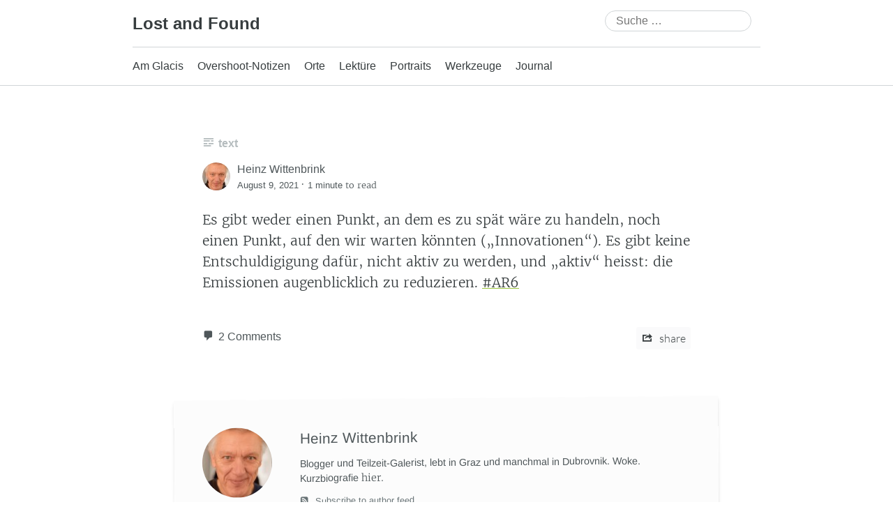

--- FILE ---
content_type: text/html; charset=UTF-8
request_url: https://wittenbrink.net/es-gibt-weder-einen-punkt-an-dem-es-zu-spaet-waere-zu-handeln/
body_size: 11288
content:
<!DOCTYPE html>
<html lang="de-AT">
<head>
	<meta charset="UTF-8" />
	<meta name="viewport" content="width=device-width, initial-scale=1" />
	<link rel="profile" href="http://microformats.org/profile/specs" />
	<link rel="profile" href="http://microformats.org/profile/hatom" />

	<title>Lost and Found</title>
<meta name='robots' content='max-image-preview:large' />
<link rel="alternate" type="application/rss+xml" title="Lost and Found &raquo; Feed" href="https://wittenbrink.net/feed/" />
<link rel="alternate" type="application/rss+xml" title="Lost and Found &raquo; Kommentar-Feed" href="https://wittenbrink.net/comments/feed/" />
<link rel="alternate" type="application/rss+xml" title="Lost and Found &raquo;  Kommentar-Feed" href="https://wittenbrink.net/es-gibt-weder-einen-punkt-an-dem-es-zu-spaet-waere-zu-handeln/feed/" />
<link rel="alternate" title="oEmbed (JSON)" type="application/json+oembed" href="https://wittenbrink.net/wp-json/oembed/1.0/embed?url=https%3A%2F%2Fwittenbrink.net%2Fes-gibt-weder-einen-punkt-an-dem-es-zu-spaet-waere-zu-handeln%2F" />
<link rel="alternate" title="oEmbed (XML)" type="text/xml+oembed" href="https://wittenbrink.net/wp-json/oembed/1.0/embed?url=https%3A%2F%2Fwittenbrink.net%2Fes-gibt-weder-einen-punkt-an-dem-es-zu-spaet-waere-zu-handeln%2F&#038;format=xml" />
<style id='wp-img-auto-sizes-contain-inline-css' type='text/css'>
img:is([sizes=auto i],[sizes^="auto," i]){contain-intrinsic-size:3000px 1500px}
/*# sourceURL=wp-img-auto-sizes-contain-inline-css */
</style>
<style id='wp-emoji-styles-inline-css' type='text/css'>

	img.wp-smiley, img.emoji {
		display: inline !important;
		border: none !important;
		box-shadow: none !important;
		height: 1em !important;
		width: 1em !important;
		margin: 0 0.07em !important;
		vertical-align: -0.1em !important;
		background: none !important;
		padding: 0 !important;
	}
/*# sourceURL=wp-emoji-styles-inline-css */
</style>
<style id='wp-block-library-inline-css' type='text/css'>
:root{--wp-block-synced-color:#7a00df;--wp-block-synced-color--rgb:122,0,223;--wp-bound-block-color:var(--wp-block-synced-color);--wp-editor-canvas-background:#ddd;--wp-admin-theme-color:#007cba;--wp-admin-theme-color--rgb:0,124,186;--wp-admin-theme-color-darker-10:#006ba1;--wp-admin-theme-color-darker-10--rgb:0,107,160.5;--wp-admin-theme-color-darker-20:#005a87;--wp-admin-theme-color-darker-20--rgb:0,90,135;--wp-admin-border-width-focus:2px}@media (min-resolution:192dpi){:root{--wp-admin-border-width-focus:1.5px}}.wp-element-button{cursor:pointer}:root .has-very-light-gray-background-color{background-color:#eee}:root .has-very-dark-gray-background-color{background-color:#313131}:root .has-very-light-gray-color{color:#eee}:root .has-very-dark-gray-color{color:#313131}:root .has-vivid-green-cyan-to-vivid-cyan-blue-gradient-background{background:linear-gradient(135deg,#00d084,#0693e3)}:root .has-purple-crush-gradient-background{background:linear-gradient(135deg,#34e2e4,#4721fb 50%,#ab1dfe)}:root .has-hazy-dawn-gradient-background{background:linear-gradient(135deg,#faaca8,#dad0ec)}:root .has-subdued-olive-gradient-background{background:linear-gradient(135deg,#fafae1,#67a671)}:root .has-atomic-cream-gradient-background{background:linear-gradient(135deg,#fdd79a,#004a59)}:root .has-nightshade-gradient-background{background:linear-gradient(135deg,#330968,#31cdcf)}:root .has-midnight-gradient-background{background:linear-gradient(135deg,#020381,#2874fc)}:root{--wp--preset--font-size--normal:16px;--wp--preset--font-size--huge:42px}.has-regular-font-size{font-size:1em}.has-larger-font-size{font-size:2.625em}.has-normal-font-size{font-size:var(--wp--preset--font-size--normal)}.has-huge-font-size{font-size:var(--wp--preset--font-size--huge)}.has-text-align-center{text-align:center}.has-text-align-left{text-align:left}.has-text-align-right{text-align:right}.has-fit-text{white-space:nowrap!important}#end-resizable-editor-section{display:none}.aligncenter{clear:both}.items-justified-left{justify-content:flex-start}.items-justified-center{justify-content:center}.items-justified-right{justify-content:flex-end}.items-justified-space-between{justify-content:space-between}.screen-reader-text{border:0;clip-path:inset(50%);height:1px;margin:-1px;overflow:hidden;padding:0;position:absolute;width:1px;word-wrap:normal!important}.screen-reader-text:focus{background-color:#ddd;clip-path:none;color:#444;display:block;font-size:1em;height:auto;left:5px;line-height:normal;padding:15px 23px 14px;text-decoration:none;top:5px;width:auto;z-index:100000}html :where(.has-border-color){border-style:solid}html :where([style*=border-top-color]){border-top-style:solid}html :where([style*=border-right-color]){border-right-style:solid}html :where([style*=border-bottom-color]){border-bottom-style:solid}html :where([style*=border-left-color]){border-left-style:solid}html :where([style*=border-width]){border-style:solid}html :where([style*=border-top-width]){border-top-style:solid}html :where([style*=border-right-width]){border-right-style:solid}html :where([style*=border-bottom-width]){border-bottom-style:solid}html :where([style*=border-left-width]){border-left-style:solid}html :where(img[class*=wp-image-]){height:auto;max-width:100%}:where(figure){margin:0 0 1em}html :where(.is-position-sticky){--wp-admin--admin-bar--position-offset:var(--wp-admin--admin-bar--height,0px)}@media screen and (max-width:600px){html :where(.is-position-sticky){--wp-admin--admin-bar--position-offset:0px}}

/*# sourceURL=wp-block-library-inline-css */
</style><style id='global-styles-inline-css' type='text/css'>
:root{--wp--preset--aspect-ratio--square: 1;--wp--preset--aspect-ratio--4-3: 4/3;--wp--preset--aspect-ratio--3-4: 3/4;--wp--preset--aspect-ratio--3-2: 3/2;--wp--preset--aspect-ratio--2-3: 2/3;--wp--preset--aspect-ratio--16-9: 16/9;--wp--preset--aspect-ratio--9-16: 9/16;--wp--preset--color--black: #000000;--wp--preset--color--cyan-bluish-gray: #abb8c3;--wp--preset--color--white: #fff;--wp--preset--color--pale-pink: #f78da7;--wp--preset--color--vivid-red: #cf2e2e;--wp--preset--color--luminous-vivid-orange: #ff6900;--wp--preset--color--luminous-vivid-amber: #fcb900;--wp--preset--color--light-green-cyan: #7bdcb5;--wp--preset--color--vivid-green-cyan: #00d084;--wp--preset--color--pale-cyan-blue: #8ed1fc;--wp--preset--color--vivid-cyan-blue: #0693e3;--wp--preset--color--vivid-purple: #9b51e0;--wp--preset--color--blue: #0073aa;--wp--preset--color--lighter-blue: #229fd8;--wp--preset--color--blue-jeans: #5bc0eb;--wp--preset--color--orioles-orange: #fa5b0f;--wp--preset--color--usc-gold: #ffcc00;--wp--preset--color--gargoyle-gas: #fde74c;--wp--preset--color--yellow: #fff9c0;--wp--preset--color--android-green: #9bc53d;--wp--preset--color--very-light-gray: #eee;--wp--preset--color--very-dark-gray: #444;--wp--preset--gradient--vivid-cyan-blue-to-vivid-purple: linear-gradient(135deg,rgb(6,147,227) 0%,rgb(155,81,224) 100%);--wp--preset--gradient--light-green-cyan-to-vivid-green-cyan: linear-gradient(135deg,rgb(122,220,180) 0%,rgb(0,208,130) 100%);--wp--preset--gradient--luminous-vivid-amber-to-luminous-vivid-orange: linear-gradient(135deg,rgb(252,185,0) 0%,rgb(255,105,0) 100%);--wp--preset--gradient--luminous-vivid-orange-to-vivid-red: linear-gradient(135deg,rgb(255,105,0) 0%,rgb(207,46,46) 100%);--wp--preset--gradient--very-light-gray-to-cyan-bluish-gray: linear-gradient(135deg,rgb(238,238,238) 0%,rgb(169,184,195) 100%);--wp--preset--gradient--cool-to-warm-spectrum: linear-gradient(135deg,rgb(74,234,220) 0%,rgb(151,120,209) 20%,rgb(207,42,186) 40%,rgb(238,44,130) 60%,rgb(251,105,98) 80%,rgb(254,248,76) 100%);--wp--preset--gradient--blush-light-purple: linear-gradient(135deg,rgb(255,206,236) 0%,rgb(152,150,240) 100%);--wp--preset--gradient--blush-bordeaux: linear-gradient(135deg,rgb(254,205,165) 0%,rgb(254,45,45) 50%,rgb(107,0,62) 100%);--wp--preset--gradient--luminous-dusk: linear-gradient(135deg,rgb(255,203,112) 0%,rgb(199,81,192) 50%,rgb(65,88,208) 100%);--wp--preset--gradient--pale-ocean: linear-gradient(135deg,rgb(255,245,203) 0%,rgb(182,227,212) 50%,rgb(51,167,181) 100%);--wp--preset--gradient--electric-grass: linear-gradient(135deg,rgb(202,248,128) 0%,rgb(113,206,126) 100%);--wp--preset--gradient--midnight: linear-gradient(135deg,rgb(2,3,129) 0%,rgb(40,116,252) 100%);--wp--preset--font-size--small: 13px;--wp--preset--font-size--medium: 20px;--wp--preset--font-size--large: 36px;--wp--preset--font-size--x-large: 42px;--wp--preset--spacing--20: 0.44rem;--wp--preset--spacing--30: 0.67rem;--wp--preset--spacing--40: 1rem;--wp--preset--spacing--50: 1.5rem;--wp--preset--spacing--60: 2.25rem;--wp--preset--spacing--70: 3.38rem;--wp--preset--spacing--80: 5.06rem;--wp--preset--shadow--natural: 6px 6px 9px rgba(0, 0, 0, 0.2);--wp--preset--shadow--deep: 12px 12px 50px rgba(0, 0, 0, 0.4);--wp--preset--shadow--sharp: 6px 6px 0px rgba(0, 0, 0, 0.2);--wp--preset--shadow--outlined: 6px 6px 0px -3px rgb(255, 255, 255), 6px 6px rgb(0, 0, 0);--wp--preset--shadow--crisp: 6px 6px 0px rgb(0, 0, 0);}:where(.is-layout-flex){gap: 0.5em;}:where(.is-layout-grid){gap: 0.5em;}body .is-layout-flex{display: flex;}.is-layout-flex{flex-wrap: wrap;align-items: center;}.is-layout-flex > :is(*, div){margin: 0;}body .is-layout-grid{display: grid;}.is-layout-grid > :is(*, div){margin: 0;}:where(.wp-block-columns.is-layout-flex){gap: 2em;}:where(.wp-block-columns.is-layout-grid){gap: 2em;}:where(.wp-block-post-template.is-layout-flex){gap: 1.25em;}:where(.wp-block-post-template.is-layout-grid){gap: 1.25em;}.has-black-color{color: var(--wp--preset--color--black) !important;}.has-cyan-bluish-gray-color{color: var(--wp--preset--color--cyan-bluish-gray) !important;}.has-white-color{color: var(--wp--preset--color--white) !important;}.has-pale-pink-color{color: var(--wp--preset--color--pale-pink) !important;}.has-vivid-red-color{color: var(--wp--preset--color--vivid-red) !important;}.has-luminous-vivid-orange-color{color: var(--wp--preset--color--luminous-vivid-orange) !important;}.has-luminous-vivid-amber-color{color: var(--wp--preset--color--luminous-vivid-amber) !important;}.has-light-green-cyan-color{color: var(--wp--preset--color--light-green-cyan) !important;}.has-vivid-green-cyan-color{color: var(--wp--preset--color--vivid-green-cyan) !important;}.has-pale-cyan-blue-color{color: var(--wp--preset--color--pale-cyan-blue) !important;}.has-vivid-cyan-blue-color{color: var(--wp--preset--color--vivid-cyan-blue) !important;}.has-vivid-purple-color{color: var(--wp--preset--color--vivid-purple) !important;}.has-black-background-color{background-color: var(--wp--preset--color--black) !important;}.has-cyan-bluish-gray-background-color{background-color: var(--wp--preset--color--cyan-bluish-gray) !important;}.has-white-background-color{background-color: var(--wp--preset--color--white) !important;}.has-pale-pink-background-color{background-color: var(--wp--preset--color--pale-pink) !important;}.has-vivid-red-background-color{background-color: var(--wp--preset--color--vivid-red) !important;}.has-luminous-vivid-orange-background-color{background-color: var(--wp--preset--color--luminous-vivid-orange) !important;}.has-luminous-vivid-amber-background-color{background-color: var(--wp--preset--color--luminous-vivid-amber) !important;}.has-light-green-cyan-background-color{background-color: var(--wp--preset--color--light-green-cyan) !important;}.has-vivid-green-cyan-background-color{background-color: var(--wp--preset--color--vivid-green-cyan) !important;}.has-pale-cyan-blue-background-color{background-color: var(--wp--preset--color--pale-cyan-blue) !important;}.has-vivid-cyan-blue-background-color{background-color: var(--wp--preset--color--vivid-cyan-blue) !important;}.has-vivid-purple-background-color{background-color: var(--wp--preset--color--vivid-purple) !important;}.has-black-border-color{border-color: var(--wp--preset--color--black) !important;}.has-cyan-bluish-gray-border-color{border-color: var(--wp--preset--color--cyan-bluish-gray) !important;}.has-white-border-color{border-color: var(--wp--preset--color--white) !important;}.has-pale-pink-border-color{border-color: var(--wp--preset--color--pale-pink) !important;}.has-vivid-red-border-color{border-color: var(--wp--preset--color--vivid-red) !important;}.has-luminous-vivid-orange-border-color{border-color: var(--wp--preset--color--luminous-vivid-orange) !important;}.has-luminous-vivid-amber-border-color{border-color: var(--wp--preset--color--luminous-vivid-amber) !important;}.has-light-green-cyan-border-color{border-color: var(--wp--preset--color--light-green-cyan) !important;}.has-vivid-green-cyan-border-color{border-color: var(--wp--preset--color--vivid-green-cyan) !important;}.has-pale-cyan-blue-border-color{border-color: var(--wp--preset--color--pale-cyan-blue) !important;}.has-vivid-cyan-blue-border-color{border-color: var(--wp--preset--color--vivid-cyan-blue) !important;}.has-vivid-purple-border-color{border-color: var(--wp--preset--color--vivid-purple) !important;}.has-vivid-cyan-blue-to-vivid-purple-gradient-background{background: var(--wp--preset--gradient--vivid-cyan-blue-to-vivid-purple) !important;}.has-light-green-cyan-to-vivid-green-cyan-gradient-background{background: var(--wp--preset--gradient--light-green-cyan-to-vivid-green-cyan) !important;}.has-luminous-vivid-amber-to-luminous-vivid-orange-gradient-background{background: var(--wp--preset--gradient--luminous-vivid-amber-to-luminous-vivid-orange) !important;}.has-luminous-vivid-orange-to-vivid-red-gradient-background{background: var(--wp--preset--gradient--luminous-vivid-orange-to-vivid-red) !important;}.has-very-light-gray-to-cyan-bluish-gray-gradient-background{background: var(--wp--preset--gradient--very-light-gray-to-cyan-bluish-gray) !important;}.has-cool-to-warm-spectrum-gradient-background{background: var(--wp--preset--gradient--cool-to-warm-spectrum) !important;}.has-blush-light-purple-gradient-background{background: var(--wp--preset--gradient--blush-light-purple) !important;}.has-blush-bordeaux-gradient-background{background: var(--wp--preset--gradient--blush-bordeaux) !important;}.has-luminous-dusk-gradient-background{background: var(--wp--preset--gradient--luminous-dusk) !important;}.has-pale-ocean-gradient-background{background: var(--wp--preset--gradient--pale-ocean) !important;}.has-electric-grass-gradient-background{background: var(--wp--preset--gradient--electric-grass) !important;}.has-midnight-gradient-background{background: var(--wp--preset--gradient--midnight) !important;}.has-small-font-size{font-size: var(--wp--preset--font-size--small) !important;}.has-medium-font-size{font-size: var(--wp--preset--font-size--medium) !important;}.has-large-font-size{font-size: var(--wp--preset--font-size--large) !important;}.has-x-large-font-size{font-size: var(--wp--preset--font-size--x-large) !important;}
/*# sourceURL=global-styles-inline-css */
</style>

<style id='classic-theme-styles-inline-css' type='text/css'>
/*! This file is auto-generated */
.wp-block-button__link{color:#fff;background-color:#32373c;border-radius:9999px;box-shadow:none;text-decoration:none;padding:calc(.667em + 2px) calc(1.333em + 2px);font-size:1.125em}.wp-block-file__button{background:#32373c;color:#fff;text-decoration:none}
/*# sourceURL=/wp-includes/css/classic-themes.min.css */
</style>
<link rel='stylesheet' id='gravatar-enhanced-patterns-shared-css' href='https://wittenbrink.net/wp-content/plugins/gravatar-enhanced/build/patterns-shared.css?ver=226b181ff45084e801e6' type='text/css' media='all' />
<link rel='stylesheet' id='gravatar-enhanced-patterns-edit-css' href='https://wittenbrink.net/wp-content/plugins/gravatar-enhanced/build/patterns-edit.css?ver=a2fa5a272b4a5f94db7a' type='text/css' media='all' />
<link rel='stylesheet' id='gravatar-enhanced-patterns-view-css' href='https://wittenbrink.net/wp-content/plugins/gravatar-enhanced/build/patterns-view.css?ver=c8f3511e42e7f7bff2d6' type='text/css' media='all' />
<link rel='stylesheet' id='webmention-css' href='https://wittenbrink.net/wp-content/plugins/webmention/assets/css/webmention.css?ver=5.6.2' type='text/css' media='all' />
<link rel='stylesheet' id='indieweb-css' href='https://wittenbrink.net/wp-content/plugins/indieweb/static/css/indieweb.css?ver=5.0.0' type='text/css' media='all' />
<link rel='stylesheet' id='parent-style-css' href='https://wittenbrink.net/wp-content/themes/Autonomie/style.css?ver=6.9' type='text/css' media='all' />
<link rel='stylesheet' id='dashicons-css' href='https://wittenbrink.net/wp-includes/css/dashicons.min.css?ver=6.9' type='text/css' media='all' />
<link rel='stylesheet' id='autonomie-style-css' href='https://wittenbrink.net/wp-content/themes/Autonomie-lof/style.css?ver=6.9' type='text/css' media='all' />
<link rel='stylesheet' id='autonomie-print-style-css' href='https://wittenbrink.net/wp-content/themes/Autonomie/assets/css/print.css?ver=1.0.0' type='text/css' media='print' />
<link rel='stylesheet' id='autonomie-narrow-style-css' href='https://wittenbrink.net/wp-content/themes/Autonomie/assets/css/narrow-width.css?ver=1.0.0' type='text/css' media='(max-width: 800px)' />
<link rel='stylesheet' id='autonomie-default-style-css' href='https://wittenbrink.net/wp-content/themes/Autonomie/assets/css/default-width.css?ver=1.0.0' type='text/css' media='(min-width: 800px)' />
<link rel='stylesheet' id='autonomie-wide-style-css' href='https://wittenbrink.net/wp-content/themes/Autonomie/assets/css/wide-width.css?ver=1.0.0' type='text/css' media='(min-width: 1000px)' />
<link rel='stylesheet' id='taxopress-frontend-css-css' href='https://wittenbrink.net/wp-content/plugins/simple-tags/assets/frontend/css/frontend.css?ver=3.43.0' type='text/css' media='all' />
<link rel='stylesheet' id='gravatar-enhanced-hovercards-css' href='https://wittenbrink.net/wp-content/plugins/gravatar-enhanced/build/style-hovercards.css?ver=801f9da4ebe630b1776f' type='text/css' media='all' />
<link rel='stylesheet' id='gravatar-enhanced-comments-css' href='https://wittenbrink.net/wp-content/plugins/gravatar-enhanced/build/style-comments.css?ver=0c36743e970ecde91ff0' type='text/css' media='all' />
<link rel='stylesheet' id='zotpress.shortcode.min.css-css' href='https://wittenbrink.net/wp-content/plugins/zotpress/css/zotpress.shortcode.min.css?ver=7.4' type='text/css' media='all' />
<script src="https://wittenbrink.net/wp-includes/js/jquery/jquery.min.js?ver=3.7.1" id="jquery-core-js"></script>
<script src="https://wittenbrink.net/wp-includes/js/jquery/jquery-migrate.min.js?ver=3.4.1" id="jquery-migrate-js"></script>
<script src="https://wittenbrink.net/wp-content/themes/Autonomie/assets/js/navigation.js?ver=1.0.0" id="autonomie-navigation-js" async data-wp-strategy="async"></script>
<script src="https://wittenbrink.net/wp-content/themes/Autonomie/assets/js/share.js?ver=1.0.0" id="autonomie-share-js" async data-wp-strategy="async"></script>
<script src="https://wittenbrink.net/wp-content/plugins/simple-tags/assets/frontend/js/frontend.js?ver=3.43.0" id="taxopress-frontend-js-js"></script>
<link rel="https://api.w.org/" href="https://wittenbrink.net/wp-json/" /><link rel="alternate" title="JSON" type="application/json" href="https://wittenbrink.net/wp-json/wp/v2/posts/15692" /><link rel="EditURI" type="application/rsd+xml" title="RSD" href="https://wittenbrink.net/xmlrpc.php?rsd" />
<meta name="generator" content="WordPress 6.9" />
<link rel="canonical" href="https://wittenbrink.net/es-gibt-weder-einen-punkt-an-dem-es-zu-spaet-waere-zu-handeln/" />
<link rel='shortlink' href='https://wittenbrink.net/b/4MY' />
		<link rel="manifest" href="https://wittenbrink.net/wp-json/wp/v2/web-app-manifest">
					<meta name="theme-color" content="#fff">
								<meta name="apple-mobile-web-app-capable" content="yes">
				<meta name="mobile-web-app-capable" content="yes">

				
				<meta name="apple-mobile-web-app-title" content="LoF">
		<meta name="application-name" content="LoF">
		<meta property="fediverse:creator" name="fediverse:creator" content="Heinz@wittenbrink.net" />
<link rel="friends-base-url" href="https://wittenbrink.net/wp-json/friends/v1" />
<link rel="alternate" href="https://wittenbrink.net/type/standard/feed/" type="application/rss+xml" title="Lost and Found &raquo; Standard Feed" />
<link rel="alternate" href="https://wittenbrink.net/type/aside/feed/" type="application/rss+xml" title="Lost and Found &raquo; Kurzmitteilung Feed" />
<link rel="alternate" href="https://wittenbrink.net/type/chat/feed/" type="application/rss+xml" title="Lost and Found &raquo; Chatprotokoll Feed" />
<link rel="alternate" href="https://wittenbrink.net/type/gallery/feed/" type="application/rss+xml" title="Lost and Found &raquo; Galerie Feed" />
<link rel="alternate" href="https://wittenbrink.net/type/link/feed/" type="application/rss+xml" title="Lost and Found &raquo; Link Feed" />
<link rel="alternate" href="https://wittenbrink.net/type/image/feed/" type="application/rss+xml" title="Lost and Found &raquo; Bild Feed" />
<link rel="alternate" href="https://wittenbrink.net/type/quote/feed/" type="application/rss+xml" title="Lost and Found &raquo; Zitat Feed" />
<link rel="alternate" href="https://wittenbrink.net/type/status/feed/" type="application/rss+xml" title="Lost and Found &raquo; Statusmitteilung Feed" />
<link rel="alternate" href="https://wittenbrink.net/type/video/feed/" type="application/rss+xml" title="Lost and Found &raquo; Video Feed" />
<link rel="alternate" href="https://wittenbrink.net/type/audio/feed/" type="application/rss+xml" title="Lost and Found &raquo; Audio Feed" />
<link rel="pingback" href="https://wittenbrink.net/xmlrpc.php" />
<meta name="supported-color-schemes" content="light dark">
<link rel="alternate" type="application/rss+xml" title="Lost and Found &raquo; Gesellschaft und Öffentlichkeiten Schlagwort Feed" href="https://wittenbrink.net/tag/gesellschaft-und-oeffentlichkeiten/feed/" />
<link rel="alternate" type="application/rss+xml" title="Lost and Found &raquo; Uncategorized Kategorie Feed" href="https://wittenbrink.net/category/uncategorized/feed/" />
<link rel="alternate" type="application/rss+xml" title="Lost and Found &raquo; Posts by Heinz Wittenbrink Feed" href="https://wittenbrink.net/author/heinz/feed/" />
<link rel="alternate" type="application/rss+xml" title="Lost and Found &raquo; Standard Post-Type Feed" href="https://wittenbrink.net/type/standard/feed/" />

<link rel="alternate" title="ActivityPub (JSON)" type="application/activity+json" href="https://wittenbrink.net/?p=15692" />
<link rel="micropub_media" href="https://wittenbrink.net/wp-json/micropub/1.0/media" />
<link rel="micropub" href="https://wittenbrink.net/wp-json/micropub/1.0/endpoint" />
<link rel="webmention" href="https://wittenbrink.net/wp-json/webmention/1.0/endpoint" />
</head>

<body class="wp-singular post-template-default single single-post postid-15692 single-format-standard wp-embed-responsive wp-theme-Autonomie wp-child-theme-Autonomie-lof multi-column single-author" itemscope="" itemtype="https://schema.org/BlogPosting" itemref="site-publisher" itemid="https://wittenbrink.net/es-gibt-weder-einen-punkt-an-dem-es-zu-spaet-waere-zu-handeln/">
<div id="page">
	<div class="skip-link screen-reader-text"><a href="#content" title="Skip to content">Skip to content</a></div>
		<header id="site-header" class="site-header">
		<div class="site-branding">
						<div id="site-title">
				<a href="https://wittenbrink.net/" title="Lost and Found" rel="home">
				Lost and Found				</a>
			</div>

			<search><form itemprop="potentialAction" itemscope itemtype="https://schema.org/SearchAction" role="search" method="get" class="search-form" action="https://wittenbrink.net/">
				<label>
					<span class="screen-reader-text">Suche nach:</span>
					<input type="search" enterkeyhint="search" itemprop="query-input" class="search-field" placeholder="Suche &hellip;" value="" name="s" />
				</label>
				<input type="submit" class="search-submit" value="Suche" />
			<meta itemprop="target" content="https://wittenbrink.net/?s={s} "/></form></search>		</div>

		<nav id="site-navigation" class="site-navigation">
			<button class="menu-toggle" aria-controls="site-navigation" aria-expanded="false">Primary Menu</button>

			<div class="menu-general-container"><ul id="menu-general" class="menu"><li id="menu-item-21746" class="menu-item menu-item-type-taxonomy menu-item-object-category menu-item-21746"><a href="https://wittenbrink.net/category/am-glacis/">Am Glacis</a></li>
<li id="menu-item-21751" class="menu-item menu-item-type-taxonomy menu-item-object-category menu-item-21751"><a href="https://wittenbrink.net/category/overshoot-notizen/">Overshoot-Notizen</a></li>
<li id="menu-item-21750" class="menu-item menu-item-type-taxonomy menu-item-object-category menu-item-21750"><a href="https://wittenbrink.net/category/orte/">Orte</a></li>
<li id="menu-item-21749" class="menu-item menu-item-type-taxonomy menu-item-object-category menu-item-21749"><a href="https://wittenbrink.net/category/lektuere/">Lektüre</a></li>
<li id="menu-item-21752" class="menu-item menu-item-type-taxonomy menu-item-object-category menu-item-21752"><a href="https://wittenbrink.net/category/portraits/">Portraits</a></li>
<li id="menu-item-21753" class="menu-item menu-item-type-taxonomy menu-item-object-category menu-item-21753"><a href="https://wittenbrink.net/category/werkzeuge/">Werkzeuge</a></li>
<li id="menu-item-21747" class="menu-item menu-item-type-taxonomy menu-item-object-category menu-item-21747"><a href="https://wittenbrink.net/category/journal/">Journal</a></li>
</ul></div>		</nav><!-- #site-navigation -->

			</header><!-- #site-header -->

			<main id="primary" class="h-entry hentry">

			
				
<article id="post-15692" class="post post-15692 type-post status-publish format-standard category-uncategorized tag-gesellschaft-und-oeffentlichkeiten">
		<header class="entry-header">
		<div class="entry-header-wrapper">
			<div class="entry-meta post-format">
				<a class="entry-format entry-format-standard entry-type-post" href="https://wittenbrink.net/type/standard/">Text</a>			</div>

			
						<div class="entry-meta">
				<address class="byline">
				<span class="author p-author vcard hcard h-card" itemprop="author" itemscope itemtype="https://schema.org/Person">
					<img referrerpolicy="no-referrer" alt='Heinz Wittenbrink&#039;s avatar' src='https://wittenbrink.net/wp-content/uploads/gravatar/be4c07a4aa04df497b879f24b42effa67d4a885f21f0cf61c7dd150f0f81b6fd.png' srcset='https://wittenbrink.net/wp-content/uploads/gravatar/5039537358805d5e14c9cdf04a8a92dd625e701d5af3a7f07193371faf96979d.png 2x' class='avatar avatar-40 photo u-photo' height='40' width='40'  itemprop="image" loading="lazy" decoding='async'/>
					<a class="url uid u-url u-uid fn p-name" href="https://wittenbrink.net/author/heinz/" title="View all posts by Heinz Wittenbrink" rel="author">
						<span itemprop="name">Heinz Wittenbrink</span>
					</a>
					<link itemprop="url" href="https://wittenbrink.net/author/heinz/" />
				</span>
			</address> <span class="sep"> · </span> <a href="https://wittenbrink.net/es-gibt-weder-einen-punkt-an-dem-es-zu-spaet-waere-zu-handeln/" title="5:27 pm" rel="bookmark" class="url u-url" itemprop="mainEntityOfPage"><time class="entry-date published dt-published" datetime="2021-08-09T17:27:37+02:00" itemprop="datePublished">August 9, 2021</time></a> <span class="sep"> · </span> <span class="entry-duration"><time datetime="PT1M" class="dt-duration" itemprop="timeRequired">1 minute</time> to read</span>			</div>
					</div>
	</header><!-- .entry-header -->

	
		<div class="entry-content e-content" itemprop="description articleBody">
		<p>Es gibt weder einen Punkt, an dem es zu spät wäre zu handeln, noch einen Punkt, auf den wir warten könnten (&#8222;Innovationen&#8220;). Es gibt keine Entschuldigigung dafür, nicht aktiv zu werden, und &#8222;aktiv&#8220; heisst: die Emissionen augenblicklich zu reduzieren. <a rel="tag" class="hashtag u-tag u-category" href="https://wittenbrink.net/tag/ar6/">#AR6</a></p>
			</div><!-- .entry-content -->

		<footer class="entry-footer entry-meta">
		<div class="entry-actions">
						<indie-action do="reply" width="https://wittenbrink.net/es-gibt-weder-einen-punkt-an-dem-es-zu-spaet-waere-zu-handeln/"><div class="comments-link"><a href="https://wittenbrink.net/es-gibt-weder-einen-punkt-an-dem-es-zu-spaet-waere-zu-handeln/#comments">2 Comments</a></div></indie-action>
						<indie-action do="post" with="https://wittenbrink.net/es-gibt-weder-einen-punkt-an-dem-es-zu-spaet-waere-zu-handeln/">
	<button type="share" id="entry-share">
		share	</button>
</indie-action>

<div id="share-options" style="display: none;">
	<p><strong>Sharing is caring ❤️</strong></p>
	<p>
		<label for="entry-shortlink">Shortlink</label>
		<input id="entry-shortlink" class="u-url url shortlink" type="text" value="https://wittenbrink.net/b/4MY" />
	</p>
	<p>
		<label for="entry-permalink">Permalink</label>
		<input id="entry-permalink" class="u-url url u-uid uid bookmark" type="text" value="https://wittenbrink.net/es-gibt-weder-einen-punkt-an-dem-es-zu-spaet-waere-zu-handeln/" />
	</p>
		<p>
		<label for="entry-blockquote">HTML</label>
		<textarea id="entry-blockquote" class="code" type="text" rows="5" cols="70">&lt;blockquote&gt;&lt;p&gt;Es gibt weder einen Punkt, an dem es zu spät wäre zu handeln, noch einen Punkt, auf den wir warten könnten (&#8222;Innovationen&#8220;). Es gibt keine Entschuldigigung dafür, nicht aktiv zu werden, und &#8222;aktiv&#8220; heisst: die Emissionen augenblicklich zu reduzieren. #AR6&lt;/p&gt;&lt;small&gt;—&nbsp;by &lt;a href=&quot;https://wittenbrink.net/es-gibt-weder-einen-punkt-an-dem-es-zu-spaet-waere-zu-handeln/&quot; class=&quot;h-card&quot; title=&quot;Heinz Wittenbrink&quot;&gt;Heinz Wittenbrink&lt;/a&gt;&lt;/small&gt;&lt;/blockquote&gt;</textarea>
	</p>
	</div>
		</div>

		<address class="author p-author vcard hcard h-card" itemprop="author" itemscope="" itemtype="https://schema.org/Person">
	<img referrerpolicy="no-referrer" alt='Heinz Wittenbrink&#039;s avatar' src='https://wittenbrink.net/wp-content/uploads/gravatar/a7707125e9dae979e7d44508a0c74e2cc2379440301694033589f1686f26b7cb.png' srcset='https://wittenbrink.net/wp-content/uploads/gravatar/7a8b442bacde11b347d55620664b0afec682509fecfdb04e21c728a0c0bba50d.png 2x' class='avatar avatar-100 photo u-photo' height='100' width='100'  itemprop="image" loading="lazy" decoding='async'/>	<a class="url uid u-url u-uid fn p-name" href="https://wittenbrink.net/author/heinz/">
		<span itemprop="name">Heinz Wittenbrink</span>
	</a>
	<div class="note e-note" itemprop="description">Blogger und Teilzeit-Galerist, lebt in Graz und manchmal in Dubrovnik. Woke.

Kurzbiografie <a href="/heinz-wittenbrink/">hier</a>.</div>
	<a class="subscribe" href="https://wittenbrink.net/author/heinz/feed/"><i class="openwebicons-feed"></i> Subscribe to author feed</a>
	<link itemprop="url" href="https://wittenbrink.net/author/heinz/" />
</address>
<div class="cat-links">
	Categories	<ul class="post-categories">
	<li><a href="https://wittenbrink.net/category/uncategorized/" rel="category tag">Uncategorized</a></li></ul></div>

<div class="tag-links" itemprop="keywords">
	Tags	<ul><li><a class="p-category" href="https://wittenbrink.net/tag/gesellschaft-und-oeffentlichkeiten/" rel="tag">Gesellschaft und Öffentlichkeiten</a></li></ul></div>
		
			</footer><!-- #entry-meta -->
</article><!-- #post-15692 -->

					<div id="comments">
	
	
	
	
	<indie-action do="reply" with="https://wittenbrink.net/es-gibt-weder-einen-punkt-an-dem-es-zu-spaet-waere-zu-handeln/">	<div id="respond" class="comment-respond">
		<h3 id="reply-title" class="comment-reply-title">Schreibe einen Kommentar <small><a rel="nofollow" id="cancel-comment-reply-link" href="/es-gibt-weder-einen-punkt-an-dem-es-zu-spaet-waere-zu-handeln/#respond" style="display:none;">Antworten abbrechen</a></small></h3><form action="https://wittenbrink.net/wp-comments-post.php" method="post" id="commentform" class="comment-form"><p class="comment-notes"><span id="email-notes">Deine E-Mail-Adresse wird nicht veröffentlicht.</span> <span class="required-field-message">Erforderliche Felder sind mit <span class="required">*</span> markiert</span></p><p class="comment-form-comment"><label for="comment">Kommentar <span class="required">*</span></label> <textarea enterkeyhint="next" id="comment" name="comment" cols="45" rows="8" maxlength="65525" required></textarea></p><p class="comment-form-email"><label for="email">E-Mail <span class="required">*</span></label> <input autocomplete="email" inputmode="email" enterkeyhint="next"  id="email" name="email" type="email" value="" size="30" maxlength="100" aria-describedby="email-notes" autocomplete="email" required /><span class="gravatar-enhanced-profile"><img src="" alt="Gravatar profile" /></span></p>
<p class="comment-form-author"><label for="author">Name <span class="required">*</span></label> <input autocomplete="nickname name" enterkeyhint="next"  id="author" name="author" type="text" value="" size="30" maxlength="245" autocomplete="name" required /></p>
<p class="comment-form-url"><label for="url">Website</label> <input autocomplete="url" inputmode="url" enterkeyhint="send"  id="url" name="url" type="url" value="" size="30" maxlength="200" autocomplete="url" /></p>
<p class="comment-form-cookies-consent"><input id="wp-comment-cookies-consent" name="wp-comment-cookies-consent" type="checkbox" value="yes" /> <label for="wp-comment-cookies-consent">Meinen Namen, meine E-Mail-Adresse und meine Website in diesem Browser für die nächste Kommentierung speichern.</label></p>
<p class="comment-form-mailpoet">
      <label for="mailpoet_subscribe_on_comment">
        <input
          type="checkbox"
          id="mailpoet_subscribe_on_comment"
          value="1"
          name="mailpoet[subscribe_on_comment]"
        />&nbsp;Yes, add me to your mailing list
      </label>
    </p><p class="form-submit"><input name="submit" type="submit" id="submit" class="submit" value="Kommentar abschicken" /> <input type='hidden' name='comment_post_ID' value='15692' id='comment_post_ID' />
<input type='hidden' name='comment_parent' id='comment_parent' value='0' />
</p><p style="display: none;"><input type="hidden" id="akismet_comment_nonce" name="akismet_comment_nonce" value="96c2d2742f" /></p><p style="display: none !important;" class="akismet-fields-container" data-prefix="ak_"><label>&#916;<textarea name="ak_hp_textarea" cols="45" rows="8" maxlength="100"></textarea></label><input type="hidden" id="ak_js_1" name="ak_js" value="135"/><script>document.getElementById( "ak_js_1" ).setAttribute( "value", ( new Date() ).getTime() );</script></p></form>	</div><!-- #respond -->
	</indie-action><form id="webmention-form" action="https://wittenbrink.net/wp-json/webmention/1.0/endpoint" method="post">
	<p id="webmention-source-description">
		To respond on your own website, enter the URL of your response which should contain a link to this post's permalink URL. Your response will then appear (possibly after moderation) on this page. Want to update or remove your response? Update or delete your post and re-enter your post's URL again. (<a href="https://indieweb.org/webmention">Find out more about Webmentions.</a>)	</p>
	<p>
		<label for="webmention-source">URL/Permalink of your article</label>
		<input id="webmention-source" class="webmention-source" type="url" autocomplete="url" required pattern="^https?:\/\/(.*)" name="source" aria-describedby="webmention-source-description" />
	</p>
	<p>
		<input id="webmention-submit" class="wp-element-button" type="submit" name="submit" value="Ping me!" />
	</p>
	<input id="webmention-format" type="hidden" name="format" value="html" />
	<input id="webmention-target" type="hidden" name="target" value="https://wittenbrink.net/es-gibt-weder-einen-punkt-an-dem-es-zu-spaet-waere-zu-handeln/" />
</form>

</div><!-- #comments -->

			
			</main><!-- #content -->

							
	<footer id="colophon">
			<div id="sidebar">
		
		<div id="secondary" class="widget-area" role="complementary">
			<aside id="nav_menu-4" class="widget widget_nav_menu"><div class="menu-footer-menue-container"><ul id="menu-footer-menue" class="menu"><li id="menu-item-21754" class="menu-item menu-item-type-custom menu-item-object-custom menu-item-21754"><a href="/willkommen/">Willkommen</a></li>
<li id="menu-item-21755" class="menu-item menu-item-type-custom menu-item-object-custom menu-item-21755"><a href="/impressum/">Impressum</a></li>
<li id="menu-item-27166" class="menu-item menu-item-type-custom menu-item-object-custom menu-item-27166"><a href="/heinz-wittenbrink/">Über den Autor</a></li>
</ul></div></aside>		</div><!-- #secondary .widget-area -->

		
			</div>

		<div id="site-publisher" itemprop="publisher" itemscope itemtype="https://schema.org/Organization">
			<meta itemprop="name" content="Lost and Found" />
			<meta itemprop="url" content="https://wittenbrink.net/" />
					</div>

		<div id="site-generator">
						This site is powered by <a href="https://wordpress.org/" rel="generator">WordPress</a> and styled with the <a href="https://notiz.blog/projects/autonomie/">Autonomie</a> theme		</div>
	</footer><!-- #colophon -->
</div><!-- #page -->

<script type="speculationrules">
{"prefetch":[{"source":"document","where":{"and":[{"href_matches":"/*"},{"not":{"href_matches":["/wp-*.php","/wp-admin/*","/wp-content/uploads/*","/wp-content/*","/wp-content/plugins/*","/wp-content/themes/Autonomie-lof/*","/wp-content/themes/Autonomie/*","/*\\?(.+)"]}},{"not":{"selector_matches":"a[rel~=\"nofollow\"]"}},{"not":{"selector_matches":".no-prefetch, .no-prefetch a"}}]},"eagerness":"conservative"}]}
</script>
<!-- Matomo --><script>
(function () {
function initTracking() {
var _paq = window._paq = window._paq || [];
if (!window._paq.find || !window._paq.find(function (m) { return m[0] === "disableCookies"; })) {
	window._paq.push(["disableCookies"]);
}
_paq.push(['trackVisibleContentImpressions']);_paq.push(['trackPageView']);_paq.push(['enableLinkTracking']);_paq.push(['alwaysUseSendBeacon']);_paq.push(['setTrackerUrl', "\/\/wittenbrink.net\/wp-content\/plugins\/matomo\/app\/matomo.php"]);_paq.push(['setSiteId', '1']);var d=document, g=d.createElement('script'), s=d.getElementsByTagName('script')[0];
g.type='text/javascript'; g.async=true; g.src="\/\/wittenbrink.net\/wp-content\/uploads\/matomo\/matomo.js"; s.parentNode.insertBefore(g,s);
}
if (document.prerendering) {
	document.addEventListener('prerenderingchange', initTracking, {once: true});
} else {
	initTracking();
}
})();
</script>
<!-- End Matomo Code -->	<script type="module">
		import { Workbox } from "https:\/\/wittenbrink.net\/wp-content\/plugins\/pwa\/wp-includes\/js\/workbox-v7.3.0\/workbox-window.prod.js";

		if ( 'serviceWorker' in navigator ) {
			window.wp = window.wp || {};
			window.wp.serviceWorkerWindow = new Workbox(
				"https:\/\/wittenbrink.net\/wp.serviceworker",
				{"scope":"\/"}			);
			window.wp.serviceWorkerWindow.register();
		}
	</script>
	<script id="zotpress.dl.min.js-js-extra">
var zpDLAJAX = {"ajaxurl":"https://wittenbrink.net/wp-admin/admin-ajax.php","zpDL_nonce":"10a202f012","action":"zpDLViaAJAX"};
//# sourceURL=zotpress.dl.min.js-js-extra
</script>
<script src="https://wittenbrink.net/wp-content/plugins/zotpress/js/zotpress.dl.min.js?ver=7.4" id="zotpress.dl.min.js-js"></script>
<script id="zotpress.cite.min.js-js-extra">
var zpCiteAJAX = {"ajaxurl":"https://wittenbrink.net/wp-admin/admin-ajax.php","zpCite_nonce":"cef55fa16a","action":"zpCiteViaAJAX"};
//# sourceURL=zotpress.cite.min.js-js-extra
</script>
<script src="https://wittenbrink.net/wp-content/plugins/zotpress/js/zotpress.cite.min.js?ver=7.4" id="zotpress.cite.min.js-js"></script>
<script src="https://wittenbrink.net/wp-includes/js/comment-reply.min.js?ver=6.9" id="comment-reply-js" async data-wp-strategy="async" fetchpriority="low"></script>
<script src="https://wittenbrink.net/wp-content/plugins/gravatar-enhanced/build/hovercards.js?ver=801f9da4ebe630b1776f" id="gravatar-enhanced-hovercards-js"></script>
<script id="gravatar-enhanced-comments-js-extra">
var gravatarEnhancedComments = {"locale":"de"};
//# sourceURL=gravatar-enhanced-comments-js-extra
</script>
<script src="https://wittenbrink.net/wp-content/plugins/gravatar-enhanced/build/comments.js?ver=0c36743e970ecde91ff0" id="gravatar-enhanced-comments-js"></script>
<script defer src="https://wittenbrink.net/wp-content/plugins/akismet/_inc/akismet-frontend.js?ver=1762978207" id="akismet-frontend-js"></script>
<script id="wp-emoji-settings" type="application/json">
{"baseUrl":"https://s.w.org/images/core/emoji/17.0.2/72x72/","ext":".png","svgUrl":"https://s.w.org/images/core/emoji/17.0.2/svg/","svgExt":".svg","source":{"concatemoji":"https://wittenbrink.net/wp-includes/js/wp-emoji-release.min.js?ver=6.9"}}
</script>
<script type="module">
/*! This file is auto-generated */
const a=JSON.parse(document.getElementById("wp-emoji-settings").textContent),o=(window._wpemojiSettings=a,"wpEmojiSettingsSupports"),s=["flag","emoji"];function i(e){try{var t={supportTests:e,timestamp:(new Date).valueOf()};sessionStorage.setItem(o,JSON.stringify(t))}catch(e){}}function c(e,t,n){e.clearRect(0,0,e.canvas.width,e.canvas.height),e.fillText(t,0,0);t=new Uint32Array(e.getImageData(0,0,e.canvas.width,e.canvas.height).data);e.clearRect(0,0,e.canvas.width,e.canvas.height),e.fillText(n,0,0);const a=new Uint32Array(e.getImageData(0,0,e.canvas.width,e.canvas.height).data);return t.every((e,t)=>e===a[t])}function p(e,t){e.clearRect(0,0,e.canvas.width,e.canvas.height),e.fillText(t,0,0);var n=e.getImageData(16,16,1,1);for(let e=0;e<n.data.length;e++)if(0!==n.data[e])return!1;return!0}function u(e,t,n,a){switch(t){case"flag":return n(e,"\ud83c\udff3\ufe0f\u200d\u26a7\ufe0f","\ud83c\udff3\ufe0f\u200b\u26a7\ufe0f")?!1:!n(e,"\ud83c\udde8\ud83c\uddf6","\ud83c\udde8\u200b\ud83c\uddf6")&&!n(e,"\ud83c\udff4\udb40\udc67\udb40\udc62\udb40\udc65\udb40\udc6e\udb40\udc67\udb40\udc7f","\ud83c\udff4\u200b\udb40\udc67\u200b\udb40\udc62\u200b\udb40\udc65\u200b\udb40\udc6e\u200b\udb40\udc67\u200b\udb40\udc7f");case"emoji":return!a(e,"\ud83e\u1fac8")}return!1}function f(e,t,n,a){let r;const o=(r="undefined"!=typeof WorkerGlobalScope&&self instanceof WorkerGlobalScope?new OffscreenCanvas(300,150):document.createElement("canvas")).getContext("2d",{willReadFrequently:!0}),s=(o.textBaseline="top",o.font="600 32px Arial",{});return e.forEach(e=>{s[e]=t(o,e,n,a)}),s}function r(e){var t=document.createElement("script");t.src=e,t.defer=!0,document.head.appendChild(t)}a.supports={everything:!0,everythingExceptFlag:!0},new Promise(t=>{let n=function(){try{var e=JSON.parse(sessionStorage.getItem(o));if("object"==typeof e&&"number"==typeof e.timestamp&&(new Date).valueOf()<e.timestamp+604800&&"object"==typeof e.supportTests)return e.supportTests}catch(e){}return null}();if(!n){if("undefined"!=typeof Worker&&"undefined"!=typeof OffscreenCanvas&&"undefined"!=typeof URL&&URL.createObjectURL&&"undefined"!=typeof Blob)try{var e="postMessage("+f.toString()+"("+[JSON.stringify(s),u.toString(),c.toString(),p.toString()].join(",")+"));",a=new Blob([e],{type:"text/javascript"});const r=new Worker(URL.createObjectURL(a),{name:"wpTestEmojiSupports"});return void(r.onmessage=e=>{i(n=e.data),r.terminate(),t(n)})}catch(e){}i(n=f(s,u,c,p))}t(n)}).then(e=>{for(const n in e)a.supports[n]=e[n],a.supports.everything=a.supports.everything&&a.supports[n],"flag"!==n&&(a.supports.everythingExceptFlag=a.supports.everythingExceptFlag&&a.supports[n]);var t;a.supports.everythingExceptFlag=a.supports.everythingExceptFlag&&!a.supports.flag,a.supports.everything||((t=a.source||{}).concatemoji?r(t.concatemoji):t.wpemoji&&t.twemoji&&(r(t.twemoji),r(t.wpemoji)))});
//# sourceURL=https://wittenbrink.net/wp-includes/js/wp-emoji-loader.min.js
</script>

</body>
</html>

<!-- Dynamic page generated in 0.142 seconds. -->
<!-- Cached page generated by WP-Super-Cache on 2026-01-30 15:16:14 -->

<!-- super cache -->

--- FILE ---
content_type: text/css
request_url: https://wittenbrink.net/wp-content/themes/Autonomie/style.css?ver=6.9
body_size: 9573
content:
/*!
 * Theme Name: Autonomie
 * Theme URI: https://github.com/pfefferle/Autonomie
 * Author: Matthias Pfefferle
 * Author URI: https://notiz.blog/
 * Description: Autonomie is a highly semantic, responsive, accessible and seo optimized WordPress Theme. It provides HTML5 templates refined with microformats, microformats v2 and microdata (Schema.org). Autonomie supports a lot of OpenWeb plugins and is fully IndieWeb compatible.
 * Version: 1.0.0
 * License: MIT
 * License URI: https://opensource.org/licenses/MIT
 * Tags: custom-menu, custom-colors, custom-header, custom-logo, featured-image-header, flexible-header, sticky-post, microformats, rtl-language-support, translation-ready, full-width-template, post-formats, threaded-comments, footer-widgets, one-column, editor-style, featured-images, theme-options, blog, news, photography, wide-blocks
 * Text Domain: autonomie
 * Tested up to: 5.5
 * Requires PHP: 5.6
 *
 * GitHub Theme URI: pfefferle/autonomie
 * GitHub Theme URI: https://github.com/pfefferle/autonomie
 *
 * Use it to make something cool, have fun, and share what you've learned with others.
 */@font-face{font-family:"Lato";font-style:normal;font-weight:normal;font-display:swap;src:url("assets/font/lato/lato-v13-latin-300.eot");src:local("Lato Light"),local("Lato-Light"),url("assets/font/lato/lato-v13-latin-300.eot?#iefix") format("embedded-opentype"),url("assets/font/lato/lato-v13-latin-300.woff2") format("woff2"),url("assets/font/lato/lato-v13-latin-300.woff") format("woff"),url("assets/font/lato/lato-v13-latin-300.svg#Lato") format("svg")}@font-face{font-family:"Lato";font-style:italic;font-weight:normal;font-display:swap;src:url("assets/font/lato/lato-v13-latin-300italic.eot");src:local("Lato Light Italic"),local("Lato-LightItalic"),url("assets/font/lato/lato-v13-latin-300italic.eot?#iefix") format("embedded-opentype"),url("assets/font/lato/lato-v13-latin-300italic.woff2") format("woff2"),url("assets/font/lato/lato-v13-latin-300italic.woff") format("woff"),url("assets/font/lato/lato-v13-latin-300italic.svg#Lato") format("svg")}@font-face{font-family:"Lato";font-style:normal;font-weight:bold;font-display:swap;src:url("assets/font/lato/lato-v13-latin-700.eot");src:local("Lato Bold"),local("Lato-Bold"),url("assets/font/lato/lato-v13-latin-700.eot?#iefix") format("embedded-opentype"),url("assets/font/lato/lato-v13-latin-700.woff2") format("woff2"),url("assets/font/lato/lato-v13-latin-700.woff") format("woff"),url("assets/font/lato/lato-v13-latin-700.svg#Lato") format("svg")}@font-face{font-family:"Lato";font-style:italic;font-weight:bold;font-display:swap;src:url("assets/font/lato/lato-v13-latin-700italic.eot");src:local("Lato Bold Italic"),local("Lato-BoldItalic"),url("assets/font/lato/lato-v13-latin-700italic.eot?#iefix") format("embedded-opentype"),url("assets/font/lato/lato-v13-latin-700italic.woff2") format("woff2"),url("assets/font/lato/lato-v13-latin-700italic.woff") format("woff"),url("assets/font/lato/lato-v13-latin-700italic.svg#Lato") format("svg")}@font-face{font-family:"Merriweather";font-style:normal;font-weight:normal;font-display:swap;src:url("assets/font/merriweather/merriweather-v15-latin-300.eot");src:local("Merriweather Light"),local("Merriweather-Light"),url("assets/font/merriweather/merriweather-v15-latin-300.eot?#iefix") format("embedded-opentype"),url("assets/font/merriweather/merriweather-v15-latin-300.woff2") format("woff2"),url("assets/font/merriweather/merriweather-v15-latin-300.woff") format("woff"),url("assets/font/merriweather/merriweather-v15-latin-300.svg#Merriweather") format("svg")}@font-face{font-family:"Merriweather";font-style:italic;font-weight:normal;font-display:swap;src:url("assets/font/merriweather/merriweather-v15-latin-300italic.eot");src:local("Merriweather Light Italic"),local("Merriweather-LightItalic"),url("assets/font/merriweather/merriweather-v15-latin-300italic.eot?#iefix") format("embedded-opentype"),url("assets/font/merriweather/merriweather-v15-latin-300italic.woff2") format("woff2"),url("assets/font/merriweather/merriweather-v15-latin-300italic.woff") format("woff"),url("assets/font/merriweather/merriweather-v15-latin-300italic.svg#Merriweather") format("svg")}@font-face{font-family:"Merriweather";font-style:italic;font-weight:bold;font-display:swap;src:url("assets/font/merriweather/merriweather-v15-latin-700italic.eot");src:local("Merriweather Bold Italic"),local("Merriweather-BoldItalic"),url("assets/font/merriweather/merriweather-v15-latin-700italic.eot?#iefix") format("embedded-opentype"),url("assets/font/merriweather/merriweather-v15-latin-700italic.woff2") format("woff2"),url("assets/font/merriweather/merriweather-v15-latin-700italic.woff") format("woff"),url("assets/font/merriweather/merriweather-v15-latin-700italic.svg#Merriweather") format("svg")}@font-face{font-family:"Merriweather";font-style:normal;font-weight:bold;font-display:swap;src:url("assets/font/merriweather/merriweather-v15-latin-700.eot");src:local("Merriweather Bold"),local("Merriweather-Bold"),url("assets/font/merriweather/merriweather-v15-latin-700.eot?#iefix") format("embedded-opentype"),url("assets/font/merriweather/merriweather-v15-latin-700.woff2") format("woff2"),url("assets/font/merriweather/merriweather-v15-latin-700.woff") format("woff"),url("assets/font/merriweather/merriweather-v15-latin-700.svg#Merriweather") format("svg")}@font-face{font-family:"OpenWeb Icons";src:url("assets/font/openwebicons/openwebicons.eot");src:url("assets/font/openwebicons/openwebicons.eot?#iefix") format("embedded-opentype"),url("assets/font/openwebicons/openwebicons.woff2") format("woff2"),url("assets/font/openwebicons/openwebicons.woff") format("woff"),url("assets/font/openwebicons/openwebicons.ttf") format("truetype"),url("assets/font/openwebicons/openwebicons.svg#openweb_iconsregular") format("svg");font-weight:normal;font-style:normal;font-display:swap}[class^=openwebicons-]:before,[class*=" openwebicons-"]:before{font-family:"OpenWeb Icons";font-weight:normal;font-style:normal;font-display:swap;display:inline-block;text-decoration:none;vertical-align:center;speak:none;font-smoothing:antialiased;-webkit-font-smoothing:antialiased;-moz-osx-font-smoothing:grayscale;text-rendering:optimizeLegibility;margin-right:5px}a [class^=openwebicons-],a [class*=" openwebicons-"]{display:inline-block;text-decoration:inherit}li[class^=openwebicons-],li[class*=" openwebicons-"]{display:block}.openwebicons-apml:before{content:""}.openwebicons-open-share:before{content:""}.openwebicons-open-share-simple:before{content:""}.openwebicons-share:before{content:""}.openwebicons-share-simple:before{content:""}.openwebicons-feed:before{content:""}.openwebicons-feed-simple:before{content:""}.openwebicons-ostatus:before{content:""}.openwebicons-ostatus-simple:before{content:""}.openwebicons-opml:before{content:""}.openwebicons-activity:before{content:""}.openwebicons-activity-simple:before{content:""}.openwebicons-microformats:before{content:""}.openwebicons-geo:before{content:""}.openwebicons-opensearch:before{content:""}.openwebicons-oauth:before{content:""}.openwebicons-openid:before{content:""}.openwebicons-semantic-web:before{content:""}.openwebicons-rdf:before{content:""}.openwebicons-rdfa:before{content:""}.openwebicons-owl:before{content:""}.openwebicons-dataportability:before{content:""}.openwebicons-federated:before{content:""}.openwebicons-web-intents:before{content:""}.openwebicons-open-web:before{content:""}.openwebicons-xmpp:before{content:""}.openwebicons-html5:before{content:""}.openwebicons-css3:before{content:""}.openwebicons-connectivity:before{content:""}.openwebicons-semantics:before{content:""}.openwebicons-3deffects:before{content:""}.openwebicons-device-access:before{content:""}.openwebicons-multimedia:before{content:""}.openwebicons-offline-storage:before{content:""}.openwebicons-perfintegration:before{content:""}.openwebicons-git:before{content:""}.openwebicons-webhooks:before{content:""}.openwebicons-osi:before{content:""}.openwebicons-opensource:before{content:""}.openwebicons-opengraph:before{content:""}.openwebicons-epub:before{content:""}.openwebicons-qr:before{content:""}.openwebicons-foaf:before{content:""}.openwebicons-info-card:before{content:""}.openwebicons-browserid:before{content:""}.openwebicons-remote-storage:before{content:""}.openwebicons-persona:before{content:""}.openwebicons-odata:before{content:""}.openwebicons-markdown:before{content:""}.openwebicons-tosdr:before{content:""}.openwebicons-pub:before{content:""}.openwebicons-sub:before{content:""}.openwebicons-hubbub:before{content:""}.openwebicons-pubsubhubbub:before{content:""}.openwebicons-cc:before{content:""}.openwebicons-cc-by:before{content:""}.openwebicons-cc-nc:before{content:""}.openwebicons-cc-nc-eu:before{content:""}.openwebicons-cc-nc-jp:before{content:""}.openwebicons-cc-sa:before{content:""}.openwebicons-cc-nd:before{content:""}.openwebicons-cc-public:before{content:""}.openwebicons-cc-zero:before{content:""}.openwebicons-cc-share:before{content:""}.openwebicons-cc-remix:before{content:""}.openwebicons-hatom:before{content:""}.openwebicons-hresume:before{content:""}.openwebicons-hcard-add:before{content:""}.openwebicons-hcard-download:before{content:""}.openwebicons-indieweb:before{content:""}.openwebicons-indiewebcamp:before{content:""}.openwebicons-webfinger:before{content:""}.openwebicons-bitcoin:before{content:""}.openwebicons-bitcoin-simple:before{content:""}.openwebicons-svg:before{content:""}.openwebicons-json-ld:before{content:""}.openwebicons-tent:before{content:""}.openwebicons-copyleft:before{content:""}.openwebicons-gnu:before{content:""}.openwebicons-ofl-attribution:before{content:""}.openwebicons-ofl-share:before{content:""}.openwebicons-ofl-renaming:before{content:""}.openwebicons-ofl-selling:before{content:""}.openwebicons-ofl-embedding:before{content:""}.openwebicons-webmention:before{content:""}.openwebicons-javascript:before{content:""}.openwebicons-wtfpl:before{content:""}.openwebicons-ofl:before{content:""}.openwebicons-wordpress:before{content:""}.openwebicons-owncloud:before{content:""}.openwebicons-cccs:before{content:""}.openwebicons-barcamp:before{content:""}.openwebicons-indiehosters:before{content:""}.openwebicons-known:before{content:""}.openwebicons-mozilla:before{content:""}.openwebicons-unhosted:before{content:""}.openwebicons-diaspora:before{content:""}.openwebicons-indie:before{content:""}.openwebicons-ghost:before{content:""}.openwebicons-webplattform:before{content:""}.openwebicons-opensourcedesign:before{content:""}.openwebicons-opendesign:before{content:""}.openwebicons-gnusocial:before{content:""}.openwebicons-gnusocial-simple:before{content:""}.openwebicons-mastodon:before{content:""}.openwebicons-jsonfeed:before{content:""}.openwebicons-pump-io:before{content:""}.openwebicons-friendica:before{content:""}.openwebicons-hubzilla:before{content:""}.openwebicons-fediverse:before{content:""}.openwebicons-mastodon-simple:before{content:""}.openwebicons-activitypub:before{content:""}.openwebicons-wapuu:before{content:""}.openwebicons-micro-blog:before{content:""}.openwebicons-indieauth:before{content:""}.openwebicons-apml-colored:before{content:"";color:#AFDD63}.openwebicons-open-share-colored:before{content:"";color:#538439}.openwebicons-share-colored:before{content:"";color:#538439}.openwebicons-feed-colored:before{content:"";color:#EA680B}.openwebicons-ostatus-colored:before{content:"";color:#FF6600}.openwebicons-opml-colored:before{content:"";color:#2490A1}.openwebicons-activity-colored:before{content:"";color:#4FB2D9}.openwebicons-microformats-colored:before{content:"";color:#85BC07}.openwebicons-geo-colored:before{content:"";color:#990000}.openwebicons-opensearch-colored:before{content:"";color:#5050f3}.openwebicons-html5-colored:before{content:"";color:#E34C26}.openwebicons-git-colored:before{content:"";color:#F05133}.openwebicons-osi-colored:before{content:"";color:#3DA639}.openwebicons-opensource-colored:before{content:"";color:#3DA639}.openwebicons-epub-colored:before{content:"";color:#85b916}.openwebicons-info-card-colored:before{content:"";color:#BF84E5}.openwebicons-remote-storage-colored:before{content:"";color:#ff4e09}.openwebicons-odata-colored:before{content:"";color:#EA680B}.openwebicons-pub-colored:before{content:"";color:#99cc00}.openwebicons-sub-colored:before{content:"";color:#ffff00}.openwebicons-hubbub-colored:before{content:"";color:#ff6fcf}.openwebicons-javascript-colored:before{content:"";color:#f0db4f}.openwebicons-gnusocial-colored:before{content:"";color:#a22430}.openwebicons-mastodon-colored:before{content:"";color:#2b90d9}.openwebicons-mastodon-simple-colored:before{content:"";color:#2b90d9}/*! normalize.css v3.0.2 | MIT License | git.io/normalize */html{font-family:sans-serif;-ms-text-size-adjust:100%;-webkit-text-size-adjust:100%}body{margin:0}article,aside,details,figcaption,figure,footer,header,hgroup,main,menu,nav,section,summary{display:block}audio,canvas,progress,video{display:inline-block;vertical-align:baseline}audio:not([controls]){display:none;height:0}[hidden],template{display:none}a{background-color:rgba(0,0,0,0)}a:active,a:hover{outline:0}abbr[title]{border-bottom:1px dotted}b,strong{font-weight:bold}dfn{font-style:italic}h1{font-size:2em;margin:.67em 0}mark{background:#ff0;color:#000}small{font-size:80%}sub,sup{font-size:75%;line-height:0;position:relative;vertical-align:baseline}sup{top:-0.5em}sub{bottom:-0.25em}img{border:0}svg:not(:root){overflow:hidden}figure{margin:1em 40px}hr{-moz-box-sizing:content-box;box-sizing:content-box;height:0}pre{overflow:auto}code,kbd,pre,samp{font-family:monospace,monospace;font-size:1em}button,input,optgroup,select,textarea{color:inherit;font:inherit;margin:0}button{overflow:visible}button,select{text-transform:none}button,html input[type=button],input[type=reset],input[type=submit]{-webkit-appearance:button;cursor:pointer}button[disabled],html input[disabled]{cursor:default}button::-moz-focus-inner,input::-moz-focus-inner{border:0;padding:0}input{line-height:normal}input[type=checkbox],input[type=radio]{box-sizing:border-box;padding:0}input[type=number]::-webkit-inner-spin-button,input[type=number]::-webkit-outer-spin-button{height:auto}input[type=search]{-webkit-appearance:textfield;-moz-box-sizing:content-box;-webkit-box-sizing:content-box;box-sizing:content-box}input[type=search]::-webkit-search-cancel-button,input[type=search]::-webkit-search-decoration{-webkit-appearance:none}fieldset{border:1px solid silver;margin:0 2px;padding:.35em .625em .75em}legend{border:0;padding:0}textarea{overflow:auto}optgroup{font-weight:bold}table{border-collapse:collapse;border-spacing:0}td,th{padding:0}html{color:#373d3f;color:var(--color-dark-gray);font-size:1em;line-height:1.6}::-moz-selection,::selection{background:#b3d4fc;text-shadow:none}audio,canvas,img,svg,video{vertical-align:middle}fieldset{border:0;margin:0;padding:0}textarea{resize:vertical}.browsehappy,.browserupgrade{background:#4f575a;background:var(--color-gray);color:#000;margin:.2em 0;padding:.2em 0}.site-header{display:block;position:relative;width:100%;border-bottom:1px solid #d1d5d7}.site-header .site-branding{margin:0 auto;width:700px}.site-header .site-branding:before,.site-header .site-branding:after{content:" ";display:table}.site-header .site-branding:after{clear:both}.site-header .custom-logo{margin-top:17px;margin-right:5px;vertical-align:top}.site-header #site-title{margin:15px 0 15px 0;padding:0;display:inline-block;font-size:1.5em;font-family:"Lato",sans-serif;font-weight:bold;line-height:1.5}.site-header #site-title a{text-decoration:none}.site-header #site-title a:hover{text-decoration:underline}.site-header .page-banner{width:100%;border-top:1px solid #d1d5d7}.site-header .page-banner a{color:#373d3f;color:var(--color-dark-gray)}.site-header .page-banner .page-branding{width:100%;margin:50px 0}.site-header .page-banner .page-branding.author{text-align:center}.site-header .page-banner .page-branding.author .avatar{display:block;margin:12.5px auto;border:5px solid #fff}.site-header .page-banner .page-branding.author #page-title,.site-header .page-banner .page-branding.author #page-description,.site-header .page-banner .page-branding.author #page-meta,.site-header .page-banner .page-branding.author #page-feed{text-align:center}.site-header .page-banner .page-branding.author #page-title{font-size:3em;padding:12.5px 0}.site-header .page-banner .page-branding.author #page-description{padding:12.5px 0}.site-header .page-banner .page-branding.author #page-meta,.site-header .page-banner .page-branding.author #page-feed{font-size:1em;margin:0 auto}.site-header .page-banner #page-title,.site-header .page-banner #page-description,.site-header .page-banner #page-meta,.site-header .page-banner #page-feed{display:block;margin:0 auto;text-align:left;color:#373d3f;color:var(--color-dark-gray);font-size:1.5em;width:900px}.site-header .page-banner #page-feed{font-size:1em}.site-header .page-banner #page-title{font-size:2em}.site-header .search-form{display:inline-block;margin:15px 0 15px 0;padding:0;float:right}.site-header search{display:inline-block;float:right}.custom-header .page-banner{width:100%;position:relative;height:75vh;max-height:75%;min-height:500px;-webkit-background-size:cover;-moz-background-size:cover;-o-background-size:cover;background-size:cover}.custom-header .page-banner a{color:#fff}.custom-header .page-banner #page-title,.custom-header .page-banner #page-description,.custom-header .page-banner #page-meta{color:#fff}.custom-header .page-banner .page-branding{position:absolute;left:0;bottom:0;width:100%}#primary{width:100%;display:block;margin:0 auto}#colophon{width:100%;background-color:#fafafb;background-color:var(--color-background-gray);margin-top:100px;content-visibility:auto}#colophon:before,#colophon:after{content:" ";display:table}#colophon:after{clear:both}#site-generator{clear:both;padding:50px 0;text-align:center;background-color:#fff;background-color:var(--color-white)}.screen-reader-text,.assistive-text{clip:rect(1px 1px 1px 1px);clip:rect(1px, 1px, 1px, 1px);position:absolute !important}.error404 .entry-content .widget{float:left;width:33%}.error404 .entry-content .widget .widgettitle,.error404 .entry-content .widget ul{margin-right:1em}.error404 .entry-content .widget_tag_cloud{clear:both;float:none;width:100%}.post .notice,.error404 #searchform{background:#677275;background:var(--color-light-gray);display:block;padding:1em}.avatar{-webkit-border-radius:50%;-moz-border-radius:50%;border-radius:50%}#comments{clear:both}#comments input[type=text],#comments input[type=password],#comments input[type=email],#comments input[type=url],#comments textarea{display:block;width:95%}#comments .comment-form-cookies-consent label[for=wp-comment-cookies-consent]{display:inline;margin-left:10px}#comments input{display:block}#comments input[type=checkbox]{display:inline}#comments label{display:block;color:#4f575a;color:var(--color-gray)}#comments .says{display:none}#comments h2#comments-title{margin-top:0;padding-top:0}article.comment{display:block;position:relative;padding:25px 0;line-height:2}#respond .form-allowed-tags{clear:both;width:98%}#respond .form-allowed-tags code{display:block}.form-allowed-tags{display:none}.required-field-message{display:block}#comments-title,#reply-title{padding:0;margin:0;font-size:2em}a.comment-reply-link{font-size:12px;height:16px;line-height:16px}a.comment-reply-link:before{font-family:"Dashicons";content:"";padding-right:5px;text-decoration:none}li.comment{list-style:none outside none;margin:5px 0}li.comment .comment-meta cite{font-style:normal;font-weight:normal}li.comment img.avatar{float:left}.comment-meta,.comment-notes,.logged-in-as{display:block;font-family:Lato,sans-serif;color:#4f575a;color:var(--color-gray)}.comment-meta address{line-height:1.2}.comment-meta time{font-size:.7em}.comment-meta a,.comment-reply-link,.logged-in-as a{color:#4f575a;color:var(--color-gray);text-decoration:none}.comment-meta a:hover,.comment-reply-link:hover,.logged-in-as a:hover{text-decoration:underline}ol.commentlist{margin:0;padding:0}ol.commentlist .avatar{float:left;margin-right:10px;width:48px;height:48px}ul.children{padding-left:20px}.comment-content{font-size:1.1em;line-height:2em}.comment-content cite{font-style:normal;font-weight:normal;font-size:12px}.bypostauthor{color:inherit}.comment-respond{padding:25px 0}.nocomments{text-align:center;font-size:2em}.single #primary article.has-full-width-featured-image,.page #primary article.has-full-width-featured-image{margin-top:0px}.has-full-width-featured-image .entry-header{margin:0;width:100%;max-width:100%;position:relative;height:75vh;max-height:75%;min-height:500px;margin-bottom:50px;-webkit-background-size:cover;-moz-background-size:cover;-o-background-size:cover;background-size:cover}.has-full-width-featured-image .entry-header .entry-title,.has-full-width-featured-image .entry-header .entry-meta,.has-full-width-featured-image .entry-header .entry-format{color:#fff}.has-full-width-featured-image .entry-header .entry-title a,.has-full-width-featured-image .entry-header .entry-meta a,.has-full-width-featured-image .entry-header .entry-format a{color:#fff}.has-full-width-featured-image .entry-header .entry-meta.post-format .entry-format::before{color:#fff}.has-full-width-featured-image .entry-header .entry-header-wrapper{position:absolute;left:0;bottom:0;width:100%;margin-bottom:50px}.has-full-width-featured-image .entry-header .entry-header-wrapper>*{margin:0 auto;width:700px}.has-full-width-featured-image .entry-header .entry-header-wrapper .entry-meta{margin-top:15px}.has-full-width-featured-image .entry-header .avatar{border:2px solid #fff}#primary article:first-child{margin-top:50px}.home #primary article:after,.archive #primary article:after{content:"";border-top:1px solid #d1d5d7;width:200px;display:block;text-align:center;margin:0 auto;margin-top:100px}h1.entry-title,h2.entry-title,h3.entry-title,h4.entry-title{margin:0;padding:0;font-size:2em;line-height:1.2em}h1.entry-title a,h2.entry-title a,h3.entry-title a,h4.entry-title a{hyphens:auto;text-overflow:ellipsis;overflow:hidden;font-size:1em;line-height:1;text-decoration:none;color:#373d3f;color:var(--color-dark-gray)}h1.entry-title a:hover,h2.entry-title a:hover,h3.entry-title a:hover,h4.entry-title a:hover{text-decoration:underline}.format-quote .entry-content,.format-aside .entry-content,.format-status .entry-content{font-size:1.5em}.type-page h1.entry-title,.type-page h2.entry-title,.type-page h3.entry-title,.type-page h4.entry-title,.format-standard h1.entry-title,.format-standard h2.entry-title,.format-standard h3.entry-title,.format-standard h4.entry-title{font-size:3.5em}.entry-content,.entry-summary{color:#373d3f;color:var(--color-dark-gray);font-style:normal;font-size:1.2em;margin:0 auto}.entry-content .wp-block-cover-image,.entry-content .alignfull,.entry-summary .wp-block-cover-image,.entry-summary .alignfull{max-width:100%;width:100%}.entry-content .alignwide,.entry-summary .alignwide{width:auto;max-width:900px}.entry-content p.has-background,.entry-summary p.has-background{width:100%;max-width:100%;padding:30px calc((100% - 700px)/2);margin:0}.entry-content a,.entry-summary a{text-decoration:underline}@supports(text-decoration: underline #9bc53d){.entry-content a,.entry-summary a{text-decoration:underline #9bc53d;text-decoration:underline var(--color-android-green);text-decoration-thickness:3px;text-underline-offset:6px}}@supports(text-decoration: underline #9bc53d){.entry-content a:hover,.entry-summary a:hover{text-decoration:underline #fc0;text-decoration:underline var(--color-usc-gold);text-decoration-thickness:3px;text-underline-offset:6px}}.entry-actions{display:block}.entry-actions:before,.entry-actions:after{content:" ";display:table}.entry-actions:after{clear:both}#entry-share{display:inline-block;font-size:1em;font-family:"Lato",sans-serif;background-color:#fafafb;background-color:var(--color-background-gray);border:none;border-radius:3px;color:#373d3f;color:var(--color-dark-gray);line-height:inherit;padding:3px 7px;text-decoration:none;float:right}#entry-share:hover{background-color:#eef4e2;color:#40531e}#entry-share:before{display:inline-block;font:normal 1.1em "Dashicons";-webkit-font-smoothing:antialiased;-moz-osx-font-smoothing:grayscale;text-rendering:optimizeLegibility;margin-right:0;position:relative;text-decoration:none;top:2px;vertical-align:text-middle;margin-right:5px;content:""}.page-link,.page-links{margin-bottom:1em}.entry-meta,.wp-caption-text,.gallery-caption,.page-link,.page-links{font-family:"Lato",sans-serif;clear:both;color:#4f575a;color:var(--color-gray);display:block}.entry-meta a,.wp-caption-text a,.gallery-caption a,.page-link a,.page-links a{color:#4f575a;color:var(--color-gray);text-decoration:none}.entry-meta a:hover,.wp-caption-text a:hover,.gallery-caption a:hover,.page-link a:hover,.page-links a:hover{text-decoration:underline}.entry-meta .avatar,.wp-caption-text .avatar,.gallery-caption .avatar,.page-link .avatar,.page-links .avatar{float:left;margin-right:10px}.entry-footer .author:before,.entry-footer .author:after{content:" ";display:table}.entry-footer .author:after{clear:both}.entry-meta{position:relative;margin-top:15px;margin-bottom:15px}.entry-meta.post-format{padding:0;margin:0;margin-bottom:10px}.entry-meta.post-format a,.entry-meta.post-format span,.entry-meta.post-format .entry-format:before{color:#b6bdbf;color:var(--color-lighter-gray);font-weight:bold;text-transform:lowercase}.entry-meta.post-format .entry-format:before{display:inline-block;font:normal 1.1em "Dashicons";-webkit-font-smoothing:antialiased;-moz-osx-font-smoothing:grayscale;text-rendering:optimizeLegibility;isolation:isolate;margin-right:5px;position:relative;text-decoration:none;top:2px;vertical-align:text-middle;color:#b6bdbf;color:var(--color-lighter-gray)}.entry-meta .entry-format{line-height:1}.entry-meta address{font-size:1em;line-height:1.2;color:#373d3f;color:var(--color-dark-gray)}.entry-meta .entry-date,.entry-meta .entry-duration{font-size:.8em}.comments-link{font-size:1em;display:inline-block}.comments-link:before{display:inline-block;font:normal 1.1em "Dashicons";-webkit-font-smoothing:antialiased;-moz-osx-font-smoothing:grayscale;text-rendering:optimizeLegibility;margin-right:0;position:relative;text-decoration:inherit;top:2px;vertical-align:text-middle;margin-right:5px;content:""}.tag-links,.cat-links{margin:10px 0;display:block}.tag-links ul,.cat-links ul{margin:0;padding:0}.tag-links li,.cat-links li{display:inline-block;margin:10px 8px 0 0;list-style-type:none;font-size:1.2em}.tag-links li a,.cat-links li a{font-size:1em;font-family:"Lato",sans-serif;background-color:#fafafb;background-color:var(--color-background-gray);border-radius:3px;color:#373d3f;color:var(--color-dark-gray);line-height:1;padding:5px 8px;text-decoration:none}.tag-links li a:hover,.cat-links li a:hover{background-color:#eef4e2;color:#40531e}.tag-links li a,.cat-links li a{font-size:.8em}#primary article{padding:0;margin-top:100px;position:relative}#primary article:before,#primary article:after{content:" ";display:table}#primary article:after{clear:both}#primary article .sep:first-of-type{display:none}#primary article.format-quote .post-format .entry-format:before{content:""}#primary article.format-aside .post-format .entry-format:before{content:""}#primary article.format-video .post-format .entry-format:before{content:""}#primary article.format-audio .post-format .entry-format:before{content:""}#primary article.format-image .post-format .entry-format:before,#primary article.format-photo .post-format .entry-format:before{content:""}#primary article.format-gallery .post-format .entry-format:before{content:""}#primary article.format-link .post-format .entry-format:before{content:""}#primary article.format-status .post-format .entry-format:before{content:""}#primary article.format-standard .post-format .entry-format:before{content:""}#primary article.type-page .post-format .entry-type-page:before{content:""}.edit-link{position:absolute;right:0;top:50px}.edit-link a{font-size:1em;font-family:"Lato",sans-serif;background-color:#fafafb;background-color:var(--color-background-gray);border-radius:3px;color:#373d3f;color:var(--color-dark-gray);line-height:1;padding:5px 8px;text-decoration:none}.edit-link a:hover{background-color:#eef4e2;color:#40531e}.more-link{display:block;font-size:.8em;color:#4f575a;color:var(--color-gray)}.entry-content .has-orioles-orange-background-color{background-color:#fa5b0f}.entry-content .has-orioles-orange-color{color:#fa5b0f}.entry-content .has-blue-background-color{background-color:#5fa7c5}.entry-content .has-blue-color{color:#5fa7c5}.entry-content .has-lighter-blue-background-color{background-color:#229fd8}.entry-content .has-lighter-blue-color{color:#229fd8}.entry-content .has-blue-jeans-background-color{background-color:#5bc0eb}.entry-content .has-blue-jeans-color{color:#5bc0eb}.entry-content .has-usc-gold-background-color{background-color:#fc0}.entry-content .has-usc-gold-color{color:#fc0}.entry-content .has-gargoyle-gas-background-color{background-color:#fde74c}.entry-content .has-gargoyle-gas-color{color:#fde74c}.entry-content .has-yellow-background-color{background-color:#fff9c0}.entry-content .has-yellow-color{color:#fff9c0}.entry-content .has-android-green-background-color{background-color:#9bc53d}.entry-content .has-android-green-color{color:#9bc53d}.entry-content .has-white-background-color{background-color:#fff;background-color:var(--color-white)}.entry-content .has-white-color{color:#fff;color:var(--color-white)}.entry-content .has-very-light-gray-background-color{background-color:#eee}.entry-content .has-very-light-gray-color{color:#eee}.entry-content .has-very-dark-gray-background-color{background-color:#444}.entry-content .has-very-dark-gray-color{color:#444}.sticky{color:inherit}.wp-block-footnotes{border-top:solid 1px #d3d3d3;margin-top:2em;padding-top:2em;font-size:.8em;padding-left:0;list-style-position:inside}.site-navigation{padding:0;margin:0 auto;border:0;width:700px;font-family:"Lato",sans-serif}.site-navigation:before,.site-navigation:after{content:" ";display:table}.site-navigation:after{clear:both}.site-navigation ul{border-top:1px solid #d1d5d7;position:relative;z-index:597;list-style:none;margin:0;padding:7.5px 0}.site-navigation ul:before,.site-navigation ul:after{content:" ";display:table}.site-navigation ul:after{clear:both}.site-navigation ul a{border-top:0 none;color:#373d3f;color:var(--color-dark-gray);display:block;line-height:150%;padding:7.5px 0;margin-right:20px;text-decoration:none}.site-navigation ul li{float:left;min-height:1px;vertical-align:middle}.site-navigation ul li.hover,.site-navigation ul li:hover,.site-navigation ul li.focus{cursor:default;position:relative;z-index:599}.site-navigation ul li.hover>ul,.site-navigation ul li:hover>ul,.site-navigation ul li.focus>ul{visibility:visible}.site-navigation ul li.hover>a,.site-navigation ul li:hover>a,.site-navigation ul li.focus>a{text-decoration:underline}.site-navigation ul li.page_item_has_children>a:after,.site-navigation ul li.menu-item-has-children>a:after{content:"^";margin-left:5px;text-decoration:none;font-weight:bold;display:inline-block;transform:rotate(180deg)}.site-navigation ul li .last ul{left:auto;right:0}.site-navigation ul li .last ul ul{left:auto;right:99.5%}.site-navigation ul ul{border:none;background-color:#fff;background-color:var(--color-white);box-shadow:0px 8px 16px 0px rgba(0,0,0,.2);margin-top:0;min-width:190px;position:absolute;text-transform:none;top:100%;visibility:hidden;z-index:598}.site-navigation ul ul a{color:#373d3f;color:var(--color-dark-gray);border-top:0 none;line-height:150%;padding:16px 20px}.site-navigation ul ul li{float:none;font-weight:normal;position:relative}.site-navigation ul ul li:last-child>a{-moz-background-clip:padding;-webkit-background-clip:padding-box;background-clip:padding-box}.site-navigation ul ul li:last-child:hover>a,.site-navigation ul ul li:last-child.focus>a{-moz-background-clip:padding;-webkit-background-clip:padding-box;background-clip:padding-box}.site-navigation ul ul li.page_item_has_children>a:after,.site-navigation ul ul li.menu-item-has-children>a:after{content:">";text-decoration:none;font-weight:bold;transform:none;margin-left:5px}.site-navigation ul ul ul{border-top:0 none;left:190px;top:0;width:190px}.site-navigation li{list-style:none;margin:0;padding:0}#nav-above{display:block;margin-top:100px}#nav-above:before,#nav-above:after{content:" ";display:table}#nav-above:after{clear:both}#nav-above .nav-previous{float:left;color:#4f575a;color:var(--color-gray);border:1px solid #d1d5d7;background-color:#fff;background-color:var(--color-white);border-radius:50px;padding:10px 20px;display:inline-block;line-height:1;text-decoration:none}#nav-above .nav-previous a{text-decoration:none;color:#4f575a;color:var(--color-gray)}#nav-above .nav-previous:focus{outline:0}#nav-above .nav-previous:hover,#nav-above .nav-previous:hover:visited,#nav-above .nav-previous:active,#nav-above .nav-previous:active:visited,#nav-above .nav-previous:hover a,#nav-above .nav-previous:active a{border:1px solid #4f575a;border-color:var(--color-gray);background-color:#4f575a;background-color:var(--color-gray);color:#fff;color:var(--color-white)}#nav-above .nav-previous:visited{color:#4f575a;color:var(--color-gray)}#nav-above .nav-next{float:right;color:#4f575a;color:var(--color-gray);border:1px solid #d1d5d7;background-color:#fff;background-color:var(--color-white);border-radius:50px;padding:10px 20px;display:inline-block;line-height:1;text-decoration:none}#nav-above .nav-next a{text-decoration:none;color:#4f575a;color:var(--color-gray)}#nav-above .nav-next:focus{outline:0}#nav-above .nav-next:hover,#nav-above .nav-next:hover:visited,#nav-above .nav-next:active,#nav-above .nav-next:active:visited,#nav-above .nav-next:hover a,#nav-above .nav-next:active a{border:1px solid #4f575a;border-color:var(--color-gray);background-color:#4f575a;background-color:var(--color-gray);color:#fff;color:var(--color-white)}#nav-above .nav-next:visited{color:#4f575a;color:var(--color-gray)}#nav-below .nav-previous{position:fixed;left:20px;bottom:30%}#nav-below .nav-next{position:fixed;right:20px;bottom:30%}#nav-below a{color:rgba(0,0,0,.2);text-decoration:none;font-size:5em;margin:100px 0}#nav-below a:hover{color:#373d3f;color:var(--color-dark-gray)}#post-nav .previous-post,#post-nav .next-post{width:49%;display:inline-block;position:relative}#post-nav img{position:absolute;top:0;left:0;object-fit:cover;width:49%;height:200px}#archive-nav{margin:0 auto;display:block;width:auto;text-align:center;margin-top:100px}#archive-nav .page-numbers{font-size:1.5em;display:inline-block;margin:0 5px;color:#677275;color:var(--color-light-gray)}#archive-nav a{text-decoration:none}#archive-nav a:hover{text-decoration:underline;color:#373d3f;color:var(--color-dark-gray)}#archive-nav .current{color:#373d3f;color:var(--color-dark-gray)}.menu-toggle{display:none}table{*border-collapse:collapsed;background-color:rgba(0,0,0,0);border-collapse:separate;border-left:0;border-spacing:0;margin:30px 0;overflow:scroll;overflow-x:scroll;table-layout:fixed;width:100%}table th{font-weight:bold}table thead th{vertical-align:bottom}table th,table td{border-top:1px solid #d1d5d7;padding:10px;text-align:left;vertical-align:top}table caption+thead tr:first-child th,table caption+thead tr:first-child td,table colgroup+thead tr:first-child th,table colgroup+thead tr:first-child td,table thead:first-child tr:first-child th,table thead:first-child tr:first-child td{border-top:0}table tbody+tbody{border-top:2px solid #d1d5d7}table caption+thead tr:first-child th,table caption+tbody tr:first-child th,table caption+tbody tr:first-child td,table colgroup+thead tr:first-child th,table colgroup+tbody tr:first-child th,table colgroup+tbody tr:first-child td,table thead:first-child tr:first-child th,table tbody:first-child tr:first-child th,table tbody:first-child tr:first-child td{border-top:0}table tbody tr:nth-child(odd) td,table tbody tr:nth-child(odd) th{background-color:#fafafb;background-color:var(--color-background-gray)}table tbody tr:hover td,table tbody tr:hover th{background-color:#fafafb;background-color:var(--color-background-gray)}.alignleft{display:inline;float:left;margin-right:2em;margin-top:.3em}.alignright{display:inline;float:right;margin-left:2em;margin-top:.3em}.aligncenter,.alignnone,.alignfull,.alignwide,.wp-post-image{clear:both;margin:1em auto;width:auto;max-width:100%;height:auto}.aligncenter{width:700px}.wp-block-image .aligncenter,.wp-block-image.aligncenter,.wp-block-image.alignright,.wp-block-image.alignleft,.entry-content .wp-block-image.alignright,.entry-content .wp-block-image.alignleft{width:auto}img.aligncenter,img.alignnone,img.alignfull,img.alignwide,img.wp-post-image{display:block}.size-auto,.size-full,.size-large,.size-medium,.size-thumbnail{max-width:100%;height:auto}.gallery{padding:1em 0}.gallery:before,.gallery:after{content:" ";display:table}.gallery:after{clear:both}.entry-content img,.entry-content figure,.entry-content object,.entry-content embed,.entry-content iframe,.entry-content audio,.entry-content video{max-width:100%}.entry-content img,.entry-content video{height:auto}.wp-audio-shortcode{margin:1em auto}.wp-embedded-content{width:100%}.gallery{margin:0 auto 18px}.gallery .gallery-item{float:left;margin:10px 0;text-align:center;width:33%}.gallery-columns-1 .gallery-item{width:100%}.gallery-columns-2 .gallery-item{width:50%}.gallery-columns-4 .gallery-item{width:25%}.gallery img{border-radius:5px}.gallery-columns-2 .attachment-medium{max-width:92%;height:auto}.gallery-columns-4 .attachment-thumbnail{max-width:84%;height:auto}.gallery .gallery-caption{color:#888;font-size:12px;margin:0 0 12px}.wp-caption-text{margin-top:.5em}.entry-content .wp-block-columns .wp-block-image{width:auto;max-width:auto}.wp-block-gallery .blocks-gallery-image figcaption,.wp-block-gallery .blocks-gallery-item figcaption{padding:.5rem}.entry-content .wp-block-gallery{margin:0 auto}.entry-attachment img{width:100%}#sidebar{font-weight:normal;display:block;position:relative;font-size:.9em;margin:50px auto;width:90%}#sidebar:before,#sidebar:after{content:" ";display:table}#sidebar:after{clear:both}#sidebar #colophon{margin-top:100px}#sidebar h2{font-size:1.2em;text-transform:uppercase;padding-bottom:.7em}#sidebar ul,#sidebar ol{margin:0;padding:0}#sidebar ul li,#sidebar ol li{list-style-type:none;line-height:1.5}#sidebar ul ul,#sidebar ul ol,#sidebar ol ul,#sidebar ol ol{margin-left:2em;padding:inherit}#sidebar input{color:#373d3f;color:var(--color-dark-gray)}#sidebar button,#sidebar input[type=submit]{color:#373d3f;color:var(--color-dark-gray);background-color:#fff;background-color:var(--color-white);border:none;padding:.5em 1em}#sidebar button:hover,#sidebar input[type=submit]:hover{background-color:#4f575a;background-color:var(--color-gray)}body{background-color:#fff;background-color:var(--color-background);color:#373d3f;color:var(--color-dark-gray);font-family:Lato,sans-serif;font-weight:400;word-wrap:break-word}*,::before,::after{box-sizing:inherit}address{font-style:normal}a{color:#373d3f;color:var(--color-dark-gray)}svg{fill:#373d3f;fill:var(--color-dark-gray)}a:hover{text-decoration:none}abbr{font-variant:small-caps}abbr[title]{border-bottom:1px dotted #4f575a;border-bottom-color:var(--color-gray);cursor:help}blockquote,figure{color:#4f575a;color:var(--color-gray);font-size:1em;font-style:italic;position:relative;line-height:1.5;font-family:"Merriweather",serif}blockquote small,blockquote figcaption,blockquote cite,figure small,figure figcaption,figure cite{color:#4f575a;color:var(--color-gray);display:block;font-size:.7em;font-style:normal;font-weight:normal}blockquote cite:before,blockquote small:before,figure cite:before,figure small:before{content:"— "}blockquote small,blockquote figcaption,blockquote cite{text-align:left}figure,.wp-block-pullquote{padding:0;margin:0}figure small,figure figcaption,figure cite,.wp-block-pullquote small,.wp-block-pullquote figcaption,.wp-block-pullquote cite{text-align:right}figure blockquote,.wp-block-pullquote blockquote{hyphens:auto;word-wrap:break-word;border:none;text-align:center}iframe{border:none;border-spacing:0}blockquote{border:0;border-left:3px solid #d1d5d7;margin:0;padding-left:30px;line-height:1.8}code{background-color:var(--color-dark-gray);color:var(--color-white);border-radius:.3em;padding:4px 5px 5px}code a{color:var(--color-white)}ins{background:#fff9c0;text-decoration:none}h1,h2,h3,h4,h5,h6{font-family:"Merriweather",serif;font-weight:100;margin-bottom:0;line-height:1.2em}h1{font-size:2.2em}h2{font-size:2em}h3{font-size:1.8em}h4{font-size:1.6em}h5{font-size:1.4em}h6{font-size:1.2em}hr{display:block;width:200px;margin:60px auto !important;border:0;border-top:1px solid #d1d5d7;text-align:center}pre{margin-top:50px;margin-bottom:50px;background-color:#000;color:#fff;display:block;padding:50px;white-space:pre-wrap;word-wrap:break-word}pre code{background-color:inherit;color:inherit;border-radius:inherit;padding:0;white-space:inherit}h1,h2,h3,h4,h5,h6,caption,figcaption{text-wrap:balance}p,ul,ol,blockquote{text-wrap:pretty}.wp-block-preformatted{background-color:inherit;color:inherit;border:1px solid #b6bdbf;border-color:var(--color-lighter-gray)}.wp-block-preformatted{background-color:inherit;color:inherit;border:1px solid #b6bdbf;border-color:var(--color-lighter-gray)}.wp-block-columns .aligncenter{width:auto;display:block}.wp-block-button.aligncenter{display:block;width:auto}.wp-block-cover p:not(.has-text-color){color:#fff}.entry-content .wp-block-cover{display:flex}input[type=text],input[type=password],input[type=email],input[type=url],textarea{border:none;border:1px solid #d1d5d7;border-color:var(--color-border-gray);border-radius:5px;padding:.5em}input[type=text]:focus,input[type=password]:focus,input[type=email]:focus,input[type=url]:focus,textarea:focus{outline:0}input,textarea{max-width:90%;background-color:#fff;background-color:var(--color-white)}input[type=search]{border:1px solid #d1d5d7;border-color:var(--color-border-gray);border-radius:50px;padding:5px 15px;width:80%}input[type=search]:focus{outline:0}button,input[type=button],input[type=submit],input[type=reset],.wp-block-button a,.wp-block-button__link,.button{color:#4f575a;color:var(--color-gray);border:1px solid #d1d5d7;background-color:#fff;background-color:var(--color-white);border-radius:50px;padding:10px 20px;display:inline-block;line-height:1;text-decoration:none}button a,input[type=button] a,input[type=submit] a,input[type=reset] a,.wp-block-button a a,.wp-block-button__link a,.button a{text-decoration:none;color:#4f575a;color:var(--color-gray)}button:focus,input[type=button]:focus,input[type=submit]:focus,input[type=reset]:focus,.wp-block-button a:focus,.wp-block-button__link:focus,.button:focus{outline:0}button:hover,button:hover:visited,button:active,button:active:visited,button:hover a,button:active a,input[type=button]:hover,input[type=button]:hover:visited,input[type=button]:active,input[type=button]:active:visited,input[type=button]:hover a,input[type=button]:active a,input[type=submit]:hover,input[type=submit]:hover:visited,input[type=submit]:active,input[type=submit]:active:visited,input[type=submit]:hover a,input[type=submit]:active a,input[type=reset]:hover,input[type=reset]:hover:visited,input[type=reset]:active,input[type=reset]:active:visited,input[type=reset]:hover a,input[type=reset]:active a,.wp-block-button a:hover,.wp-block-button a:hover:visited,.wp-block-button a:active,.wp-block-button a:active:visited,.wp-block-button a:hover a,.wp-block-button a:active a,.wp-block-button__link:hover,.wp-block-button__link:hover:visited,.wp-block-button__link:active,.wp-block-button__link:active:visited,.wp-block-button__link:hover a,.wp-block-button__link:active a,.button:hover,.button:hover:visited,.button:active,.button:active:visited,.button:hover a,.button:active a{border:1px solid #4f575a;border-color:var(--color-gray);background-color:#4f575a;background-color:var(--color-gray);color:#fff;color:var(--color-white)}button:visited,input[type=button]:visited,input[type=submit]:visited,input[type=reset]:visited,.wp-block-button a:visited,.wp-block-button__link:visited,.button:visited{color:#4f575a;color:var(--color-gray)}a.button,a.button:hover,a.button:active{text-decoration:none}.search-form .search-submit{display:none}.wp-block-button{display:block}.wp-block-button.alignleft,.wp-block-button.alignright{clear:both;float:none}.wp-block-button a,.wp-block-button a:hover{text-decoration:none}.entry-footer{margin-top:30px}.entry-footer:before,.entry-footer:after{content:" ";display:table}.entry-footer:after{clear:both}.entry-footer .author{padding:40px;margin:70px auto;line-height:1.5;min-height:100px;box-shadow:0 4px 6px -1px rgba(0,0,0,.1),0 2px 4px -2px rgba(0,0,0,.1);background-color:rgba(0,0,0,.01);transform:rotate(-0.5deg)}.entry-footer .author .fn,.entry-footer .author .note,.entry-footer .author .subscribe{margin-left:140px;display:block}.entry-footer .author .fn{font-size:1.3em;margin-bottom:10px}.entry-footer .author .note{font-size:.9em;margin-bottom:10px;color:#4f575a;color:var(--color-gray)}.entry-footer .author .subscribe{font-size:.8em;color:#677275;color:var(--color-light-gray);vertical-align:bottom}.entry-footer #share-options{clear:both}.entry-footer #share-options input[type=text],.entry-footer #share-options input[type=url],.entry-footer #share-options textarea{display:block;width:95%}.entry-footer #share-options input{display:block}.entry-footer #share-options label{display:block;color:#4f575a;color:var(--color-gray)}.hidden{display:none !important;visibility:hidden}.visuallyhidden{border:0;clip:rect(0 0 0 0);height:1px;margin:-1px;overflow:hidden;padding:0;position:absolute;width:1px}.visuallyhidden.focusable:active,.visuallyhidden.focusable:focus{clip:auto;height:auto;margin:0;overflow:visible;position:static;width:auto}.invisible{visibility:hidden}ul.relsyn{display:block;margin:0;padding:0}ul.relsyn li{display:inline-block;margin:15px 8px 0 0;list-style-type:none;font-size:1.2em}ul.relsyn li .svg-icon{width:50px;height:50px}ul.relsyn li svg{height:1rem;width:1rem}.kind .svg-icon{height:15px;width:15px;color:#677275;color:var(--color-light-gray);display:inline-block}.kind .svg-icon svg{fill:#677275;fill:var(--color-light-gray)}.has-full-width-featured-image .entry-header .kind .svg-icon{color:#fff;fill:currentColor}.jp-relatedposts{margin:auto auto}.reaction-list{padding:0px}.activitypub-follower-block h3{margin-bottom:1em}:root{--color-background: #fff;--color-white: #fff;--color-dark-gray: #373d3f;--color-gray: #4f575a;--color-light-gray: #677275;--color-lighter-gray: #b6bdbf;--color-border-gray: #d1d5d7;--color-background-gray: #fafafb;--color-android-green: #9bc53d;--color-usc-gold: #ffcc00;color-scheme:light dark}@media(prefers-color-scheme: dark){:root{--color-background: #373d3f;--color-white: #373d3f;--color-dark-gray: #fff;--color-gray: #fff;--color-light-gray: #fff;--color-lighter-gray: #fff;--color-border-gray: #677275;--color-background-gray: #4f575a}img{filter:brightness(0.8) contrast(1.2)}}

/*# sourceMappingURL=style.css.map */

--- FILE ---
content_type: text/plain;charset=UTF-8
request_url: https://wittenbrink.net/wp-content/plugins/matomo/app/matomo.php?action_name=Lost%20and%20Found&idsite=1&rec=1&r=913779&h=14&m=16&s=15&url=https%3A%2F%2Fwittenbrink.net%2Fes-gibt-weder-einen-punkt-an-dem-es-zu-spaet-waere-zu-handeln%2F&_id=&_idn=1&send_image=0&_refts=0&pv_id=kWmuFH&pf_net=766&pf_srv=258&pf_tfr=2&pf_dm1=1091&uadata=%7B%7D&cookie=1&res=1280x720
body_size: 718
content:
1769782575: Debug enabled - Input parameters: array (
  'action_name' => 'Lost and Found',
  'idsite' => '1',
  'rec' => '1',
  'r' => '913779',
  'h' => '14',
  'm' => '16',
  's' => '15',
  'url' => 'https://wittenbrink.net/es-gibt-weder-einen-punkt-an-dem-es-zu-spaet-waere-zu-handeln/',
  '_id' => '',
  '_idn' => '1',
  'send_image' => '0',
  '_refts' => '0',
  'pv_id' => 'kWmuFH',
  'pf_net' => '766',
  'pf_srv' => '258',
  'pf_tfr' => '2',
  'pf_dm1' => '1091',
  'uadata' => '{}',
  'cookie' => '1',
  'res' => '1280x720',
)
1769782575: Current datetime: 2026-01-30 14:16:15
1769782575: Executing Piwik\Plugins\CoreHome\Tracker\VisitRequestProcessor::manipulateRequest()...
1769782575: Executing Piwik\Plugins\IntranetMeasurable\Tracker\RequestProcessor::manipulateRequest()...
1769782575: Executing Piwik\Plugins\Actions\Tracker\ActionsRequestProcessor::manipulateRequest()...
1769782575: Executing Piwik\Plugins\Goals\Tracker\GoalsRequestProcessor::manipulateRequest()...
1769782575: Executing Piwik\Plugins\Ecommerce\Tracker\EcommerceRequestProcessor::manipulateRequest()...
1769782575: Executing Piwik\Plugins\SitesManager\Tracker\SitesManagerRequestProcessor::manipulateRequest()...
1769782575: Executing Piwik\Plugins\PrivacyManager\Tracker\RequestProcessor::manipulateRequest()...
1769782575: Executing Piwik\Plugins\Heartbeat\Tracker\PingRequestProcessor::manipulateRequest()...
1769782575: Executing Piwik\Plugins\PagePerformance\Tracker\PerformanceDataProcessor::manipulateRequest()...
1769782575: Executing Piwik\Plugins\CustomDimensions\Tracker\CustomDimensionsRequestProcessor::manipulateRequest()...
1769782575: Executing Piwik\Plugins\CoreHome\Tracker\VisitRequestProcessor::processRequestParams()...
1769782575: Search bot detected, visit excluded
1769782575: Visit is already excluded, no need to check DoNotTrack support.
1769782575: Visitor excluded.
1769782575: -> aborting due to processRequestParams method
1769782575: -> Scheduled tasks not running in Tracker: Browser archiving is disabled.
1769782575: Nothing to notice => default behaviour
1769782575: End of the page.
1769782575: array (
)
